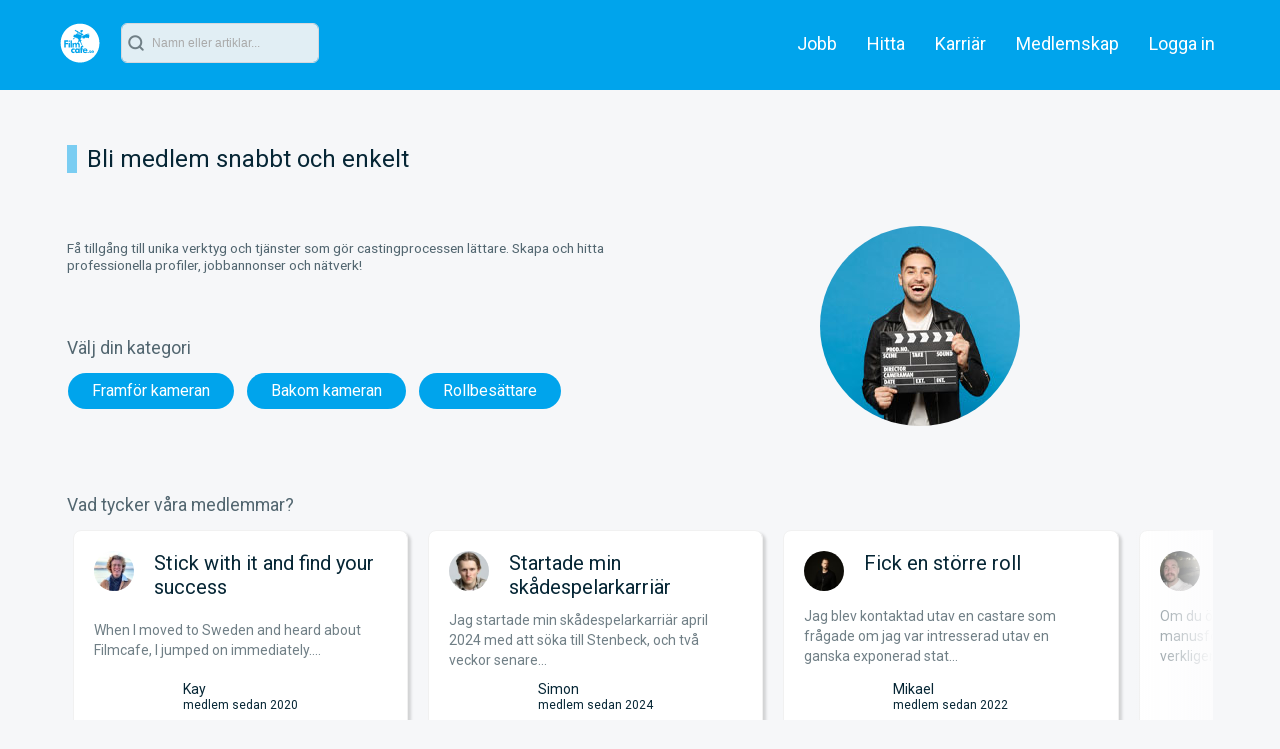

--- FILE ---
content_type: text/html; charset=utf-8
request_url: https://filmcafe.se/blimedlem/?redirect_login=%2Fcv%2Fcv.php%3Fuser_id%3D14996
body_size: 17312
content:
<!DOCTYPE html><html class="fc_4" lang="sv">
<!--header-php-->
    <head>
			<script src="https://bilder.filmcafe.se/old_static/v5/js/jquery.3.6.1.min.js"></script>
			<script src="https://bilder.filmcafe.se/old_static/v5/js/fc_init4.13.js?ts=51"></script>    	<script>
    	function getKebabMeny(kebab_class,links) {
				if (links) {
					k_html = '<div class=\'kebab ' + kebab_class + '\'>';
						k_html += '<figure></figure>';
						k_html += '<figure class=\'middle\'></figure>';
						k_html += '<p class=\'cross\'>X</p>';
						k_html += '<figure></figure>';
						k_html += '<ul class=\'dropdown\'>';
						links.forEach(function (item, index) {
							k_html += '<li><a';
							Object.keys(item).forEach(key => {
								if (key!='content'){
										k_html += ' ' + key + '=\'' + item[key] + '\'';
								}
							});
							k_html += '>' + item['content'] + '</a></li>';
						});
						k_html += '</ul>';
					k_html += '</div>';
					return k_html;
				} else {
					return false;
				}
			}
    	</script>
		
		<!-- Error reports -->
<!--		<script type="text/javascript">
		function errorHandler(message, url, line,column,error) {
			var browser=navigator.userAgent;
			var x = new XMLHttpRequest();
			x.open('GET', "/class/catch_jserror.php?line=" + line + "&col=" + column + "&error=" + error + "&url="+url+"&message="+message+'&url2='+location.href+"&browser="+browser+"&user_id=", true);
			x.onreadystatechange = function() {
				//Fel sparat
			}
			x.send(null);
		}
		function createXMLOBJ(handler) { 
			var objXmlHttp=null
			if (navigator.userAgent.indexOf("Opera")>=0) {
				return 
			}
			if (navigator.userAgent.indexOf("MSIE")>=0) {
				var strName="Msxml2.XMLHTTP"
				try { 
					objXmlHttp=new ActiveXObject(strName)
					return objXmlHttp
				} 
				catch(e) { 
					return 
				} 
			} 
			if (navigator.userAgent.indexOf("Mozilla")>=0) {
				objXmlHttp=new XMLHttpRequest()
				return objXmlHttp
			}
		}
		window.onerror = errorHandler;
	</script>-->
        <!-- META -->
		<meta name="mobile-web-app-capable" content="yes" />
<meta name="apple-mobile-web-app-status-bar-style" content="black-translucent" />
<meta name="apple-mobile-web-app-title" content="Filmcafe.se" />
<meta name="application-name" content="Filmcafe.se" />
<meta name="viewport" content="width=device-width, initial-scale=1" />
<meta name="HandheldFriendly" content="True" />
<meta property="fb:app_id" content="1505434149716239" />
<meta property="og:locale" content="sv_SE" />
<meta name="author" content="Filmcafé Sverige" />
<meta http-equiv="Content-Type" content="text/html; charset=utf-8" />
<script src="https://cdnjs.cloudflare.com/ajax/libs/OwlCarousel2/2.3.4/owl.carousel.min.js"></script>
<script src="/js/app/script.js?ts=1"></script>
<script src="/js/public/script.js?ts=3"></script>
<link rel="stylesheet" href="https://bilder.filmcafe.se/old_static/v5/stylesheets/gridpak2.css" media="all" />
<link rel="apple-touch-icon" href="/apple-touch-icon.png" />
<link rel="apple-touch-icon" href="/apple-touch-icon-57x57.png" sizes="57x57" />
<link rel="apple-touch-icon" href="/apple-touch-icon-72x72.png" sizes="72x72" />
<link rel="apple-touch-icon" href="/apple-touch-icon-76x76.png" sizes="76x76" />
<link rel="apple-touch-icon" href="/apple-touch-icon-114x114.png" sizes="114x114" />
<link rel="apple-touch-icon" href="/apple-touch-icon-120x120.png" sizes="120x120" />
<link rel="apple-touch-icon" href="/apple-touch-icon-144x144.png" sizes="144x144" />
<link rel="apple-touch-icon" href="/apple-touch-icon-152x152.png" sizes="152x152" />
<link rel="apple-touch-icon" href="/apple-touch-icon-180x180.png" sizes="180x180" />
<link rel="apple-touch-startup-image" href="/touch-launch.png" />
<link rel="shortcut icon" href="/favicon.ico" type="image/x-icon" />
<link rel="icon" href="/favicon-32x32.png" sizes="32x32" />
<link rel="icon" href="/favicon-16x16.png" sizes="16x16" />
<link rel="stylesheet" href="/stylesheets/filmcafe-new.css?ts=43" media="all" />
<link rel="stylesheet" href="/stylesheets/filmcafe-app.css?ts=6" media="all" />
<link rel="stylesheet" href="https://fonts.googleapis.com/css2?family=Roboto:wght@300;400;700&display=swap" media="all" />
<link rel="stylesheet" href="https://cdnjs.cloudflare.com/ajax/libs/OwlCarousel2/2.3.4/assets/owl.carousel.min.css" media="all" />
<link rel="stylesheet" href="https://cdnjs.cloudflare.com/ajax/libs/OwlCarousel2/2.3.4/assets/owl.theme.default.min.css" media="all" />
<meta name="description" content="Vi söker skådespelare till TV-, film-, reklam- och musikvideor över hela Sverige. Skådespelarjobb, auditions och castings på ett ställe!"/><meta property="og:description" content="Vi söker skådespelare till TV-, film-, reklam- och musikvideor över hela Sverige. Skådespelarjobb, auditions och castings på ett ställe!"/><title>Bli medlem snabbt och enkelt | FILMCAFE.SE</title>
		<meta property="og:title" content="Bli medlem snabbt och enkelt | FILMCAFE.SE" />		<!--TEMP test.filmcafe.se-->
<style>
.intercom-messenger-frame {
	max-height:80vh!important;
}
table.spacius_table tbody tr td {
	padding-top: 16px;
	padding-bottom: 16px;
	padding-right: 16px;
	border-bottom:1px solid #D7D8DD!important;
}

table.spacius_table tbody tr:last-child td {
	border-bottom:0px!important;
}
</style>
<svg width="0" height="0" class="hidden">
	  <symbol xmlns="http://www.w3.org/2000/svg" fill="none" stroke="currentColor" stroke-width="2" stroke-linecap="round" stroke-linejoin="round" viewBox="0 0 24 24" id="heart">
		<path d="M20.84 4.61a5.5 5.5 0 0 0-7.78 0L12 5.67l-1.06-1.06a5.5 5.5 0 0 0-7.78 7.78l1.06 1.06L12 21.23l7.78-7.78 1.06-1.06a5.5 5.5 0 0 0 0-7.78z"></path>
	  </symbol>
	  <symbol xmlns="http://www.w3.org/2000/svg" viewBox="0 0 24 24" fill="none" stroke="currentColor" stroke-width="2" stroke-linecap="round" stroke-linejoin="round" id="facebook"><path d="M18 2h-3a5 5 0 0 0-5 5v3H7v4h3v8h4v-8h3l1-4h-4V7a1 1 0 0 1 1-1h3z"></path></symbol>
	<symbol xmlns="http://www.w3.org/2000/svg" viewBox="0 0 24 24" fill="#00A4EC" stroke="#00A4EC" stroke-width="2" stroke-linecap="round" stroke-linejoin="round" id="heart-filled">
		<path d="M20.84 4.61a5.5 5.5 0 0 0-7.78 0L12 5.67l-1.06-1.06a5.5 5.5 0 0 0-7.78 7.78l1.06 1.06L12 21.23l7.78-7.78 1.06-1.06a5.5 5.5 0 0 0 0-7.78z"></path>
	</symbol>
	<symbol xmlns="http://www.w3.org/2000/svg" fill="none" stroke="currentColor" stroke-width="2" stroke-linecap="round" stroke-linejoin="round" viewBox="0 0 24 24" id="image">
		<rect x="3" y="3" width="18" height="18" rx="2" ry="2"></rect>
		<circle cx="8.5" cy="8.5" r="1.5"></circle>
		<polyline points="21 15 16 10 5 21"></polyline>
	</symbol>
	<symbol xmlns="http://www.w3.org/2000/svg" fill="none" stroke="currentColor" stroke-width="2" stroke-linecap="round" stroke-linejoin="round" viewBox="0 0 24 24" id="paperclip">
		<path d="M21.44 11.05l-9.19 9.19a6 6 0 0 1-8.49-8.49l9.19-9.19a4 4 0 0 1 5.66 5.66l-9.2 9.19a2 2 0 0 1-2.83-2.83l8.49-8.48"></path>
	</symbol>
	<symbol xmlns="http://www.w3.org/2000/svg" fill="none" stroke="currentColor" stroke-width="2" stroke-linecap="round" stroke-linejoin="round" viewBox="0 0 24 24" id="send">
		<line x1="22" y1="2" x2="11" y2="13"></line>
		<polygon points="22 2 15 22 11 13 2 9 22 2"></polygon>
	</symbol>
	<symbol xmlns="http://www.w3.org/2000/svg" fill="none" stroke="currentColor" stroke-width="2" stroke-linecap="round" stroke-linejoin="round" viewBox="0 0 24 24" id="star">
		<polygon points="12 2 15.09 8.26 22 9.27 17 14.14 18.18 21.02 12 17.77 5.82 21.02 7 14.14 2 9.27 8.91 8.26 12 2"></polygon>
	</symbol>
	<symbol xmlns="http://www.w3.org/2000/svg" fill="none" stroke="currentColor" stroke-width="2" stroke-linecap="round" stroke-linejoin="round" viewBox="0 0 24 24" id="users">
		<path d="M17 21v-2a4 4 0 0 0-4-4H5a4 4 0 0 0-4 4v2"></path>
		<circle cx="9" cy="7" r="4"></circle>
		<path d="M23 21v-2a4 4 0 0 0-3-3.87"></path>
		<path d="M16 3.13a4 4 0 0 1 0 7.75"></path>
	</symbol>
	<symbol xmlns="http://www.w3.org/2000/svg" fill="none" stroke="currentColor" stroke-width="2" stroke-linecap="round" stroke-linejoin="round" viewBox="0 0 24 24" id="user">
		<path d="M20 21v-2a4 4 0 0 0-4-4H8a4 4 0 0 0-4 4v2"></path>
		<circle cx="12" cy="7" r="4"></circle>
	</symbol>
	<symbol xmlns="http://www.w3.org/2000/svg" fill="none" stroke="currentColor" stroke-width="2" stroke-linecap="round" stroke-linejoin="round" viewBox="0 0 24 24" id="user-plus">
		<path d="M16 21v-2a4 4 0 0 0-4-4H5a4 4 0 0 0-4 4v2"></path>
		<circle cx="8.5" cy="7" r="4"></circle>
		<line x1="20" y1="8" x2="20" y2="14"></line>
		<line x1="23" y1="11" x2="17" y2="11"></line>
	</symbol>
	<symbol xmlns="http://www.w3.org/2000/svg" fill="none" stroke="currentColor" stroke-width="2" stroke-linecap="round" stroke-linejoin="round" viewBox="0 0 24 24" id="printer">
		<polyline points="6 9 6 2 18 2 18 9"></polyline>
		<path d="M6 18H4a2 2 0 0 1-2-2v-5a2 2 0 0 1 2-2h16a2 2 0 0 1 2 2v5a2 2 0 0 1-2 2h-2"></path>
		<rect x="6" y="14" width="12" height="8"></rect>
	</symbol>
	<symbol xmlns="http://www.w3.org/2000/svg" fill="none" stroke="currentColor" stroke-width="2" stroke-linecap="round" stroke-linejoin="round" viewBox="0 0 24 24" id="trash-2">
		<polyline points="3 6 5 6 21 6"></polyline>
		<path d="M19 6v14a2 2 0 0 1-2 2H7a2 2 0 0 1-2-2V6m3 0V4a2 2 0 0 1 2-2h4a2 2 0 0 1 2 2v2"></path>
		<line x1="10" y1="11" x2="10" y2="17"></line>
		<line x1="14" y1="11" x2="14" y2="17"></line>
	</symbol>
	<symbol xmlns="http://www.w3.org/2000/svg" viewBox="0 0 24 24" fill="none" stroke="currentColor" stroke-width="2" stroke-linecap="round" stroke-linejoin="round" id="message-circle">
		<path d="M21 11.5a8.38 8.38 0 0 1-.9 3.8 8.5 8.5 0 0 1-7.6 4.7 8.38 8.38 0 0 1-3.8-.9L3 21l1.9-5.7a8.38 8.38 0 0 1-.9-3.8 8.5 8.5 0 0 1 4.7-7.6 8.38 8.38 0 0 1 3.8-.9h.5a8.48 8.48 0 0 1 8 8v.5z"></path>
	</symbol>
	<symbol xmlns="http://www.w3.org/2000/svg" viewBox="0 0 24 24" fill="none" stroke="currentColor" stroke-width="2" stroke-linecap="round" stroke-linejoin="round" id="edit">
		<path d="M11 4H4a2 2 0 0 0-2 2v14a2 2 0 0 0 2 2h14a2 2 0 0 0 2-2v-7"></path><path d="M18.5 2.5a2.121 2.121 0 0 1 3 3L12 15l-4 1 1-4 9.5-9.5z"></path>
	</symbol>
  <symbol xmlns="http://www.w3.org/2000/svg" fill="none" stroke="currentColor" stroke-width="2" stroke-linecap="round" stroke-linejoin="round" viewBox="0 0 24 24" id="mail">
    <path d="M4 4h16c1.1 0 2 .9 2 2v12c0 1.1-.9 2-2 2H4c-1.1 0-2-.9-2-2V6c0-1.1.9-2 2-2z"></path>
    <polyline points="22,6 12,13 2,6"></polyline>
  </symbol>
  <symbol xmlns="http://www.w3.org/2000/svg" fill="none" stroke="currentColor" stroke-width="2" stroke-linecap="round" stroke-linejoin="round" viewBox="0 0 24 24" id="settings">
    <circle cx="12" cy="12" r="3"></circle>
    <path d="M19.4 15a1.65 1.65 0 0 0 .33 1.82l.06.06a2 2 0 0 1 0 2.83 2 2 0 0 1-2.83 0l-.06-.06a1.65 1.65 0 0 0-1.82-.33 1.65 1.65 0 0 0-1 1.51V21a2 2 0 0 1-2 2 2 2 0 0 1-2-2v-.09A1.65 1.65 0 0 0 9 19.4a1.65 1.65 0 0 0-1.82.33l-.06.06a2 2 0 0 1-2.83 0 2 2 0 0 1 0-2.83l.06-.06a1.65 1.65 0 0 0 .33-1.82 1.65 1.65 0 0 0-1.51-1H3a2 2 0 0 1-2-2 2 2 0 0 1 2-2h.09A1.65 1.65 0 0 0 4.6 9a1.65 1.65 0 0 0-.33-1.82l-.06-.06a2 2 0 0 1 0-2.83 2 2 0 0 1 2.83 0l.06.06a1.65 1.65 0 0 0 1.82.33H9a1.65 1.65 0 0 0 1-1.51V3a2 2 0 0 1 2-2 2 2 0 0 1 2 2v.09a1.65 1.65 0 0 0 1 1.51 1.65 1.65 0 0 0 1.82-.33l.06-.06a2 2 0 0 1 2.83 0 2 2 0 0 1 0 2.83l-.06.06a1.65 1.65 0 0 0-.33 1.82V9a1.65 1.65 0 0 0 1.51 1H21a2 2 0 0 1 2 2 2 2 0 0 1-2 2h-.09a1.65 1.65 0 0 0-1.51 1z"></path>
  </symbol>
	<symbol xmlns="http://www.w3.org/2000/svg" fill="none" stroke="currentColor" stroke-width="2" stroke-linecap="round" stroke-linejoin="round" viewBox="0 0 24 24" id="x">
		<line x1="18" y1="6" x2="6" y2="18"></line>
		<line x1="6" y1="6" x2="18" y2="18"></line>
	</symbol>
	<symbol xmlns="http://www.w3.org/2000/svg" fill="none" stroke="currentColor" stroke-width="2" stroke-linecap="round" stroke-linejoin="round" viewBox="0 0 24 24" id="external-link">
		<path d="M18 13v6a2 2 0 0 1-2 2H5a2 2 0 0 1-2-2V8a2 2 0 0 1 2-2h6"></path>
		<polyline points="15 3 21 3 21 9"></polyline>
		<line x1="10" y1="14" x2="21" y2="3"></line>
	</symbol>
	<symbol xmlns="http://www.w3.org/2000/svg" fill="none" stroke="currentColor" stroke-width="2" stroke-linecap="round" stroke-linejoin="round" viewBox="0 0 24 24" id="file-text">
		<path d="M14 2H6a2 2 0 0 0-2 2v16a2 2 0 0 0 2 2h12a2 2 0 0 0 2-2V8z"></path>
		<polyline points="14 2 14 8 20 8"></polyline>
		<line x1="16" y1="13" x2="8" y2="13"></line>
		<line x1="16" y1="17" x2="8" y2="17"></line>
		<polyline points="10 9 9 9 8 9"></polyline>
	</symbol>
	<symbol xmlns="http://www.w3.org/2000/svg" fill="none" stroke="currentColor" stroke-width="2" stroke-linecap="round" stroke-linejoin="round" viewBox="0 0 24 24" id="download">
		<path d="M21 15v4a2 2 0 0 1-2 2H5a2 2 0 0 1-2-2v-4"></path>
		<polyline points="7 10 12 15 17 10"></polyline>
		<line x1="12" y1="15" x2="12" y2="3"></line>
	</symbol>
	<symbol xmlns="http://www.w3.org/2000/svg" fill="none" stroke="currentColor" stroke-width="2" stroke-linecap="round" stroke-linejoin="round" viewBox="0 0 24 24" id="plus-circle">
		<circle cx="12" cy="12" r="10"></circle>
		<line x1="12" y1="8" x2="12" y2="16"></line>
		<line x1="8" y1="12" x2="16" y2="12"></line>
	</symbol>
	<symbol xmlns="http://www.w3.org/2000/svg" fill="none" stroke="currentColor" stroke-width="2" stroke-linecap="round" stroke-linejoin="round" viewBox="0 0 24 24" id="check-circle">
		<path d="M22 11.08V12a10 10 0 1 1-5.93-9.14"></path>
		<polyline points="22 4 12 14.01 9 11.01"></polyline>
	</symbol>
	<symbol xmlns="http://www.w3.org/2000/svg" fill="none" stroke="currentColor" stroke-width="2" stroke-linecap="round" stroke-linejoin="round" viewBox="0 0 24 24" id="youtube">
    <path d="M22.54 6.42a2.78 2.78 0 0 0-1.94-2C18.88 4 12 4 12 4s-6.88 0-8.6.46a2.78 2.78 0 0 0-1.94 2A29 29 0 0 0 1 11.75a29 29 0 0 0 .46 5.33A2.78 2.78 0 0 0 3.4 19c1.72.46 8.6.46 8.6.46s6.88 0 8.6-.46a2.78 2.78 0 0 0 1.94-2 29 29 0 0 0 .46-5.25 29 29 0 0 0-.46-5.33z"></path>
    <polygon points="9.75 15.02 15.5 11.75 9.75 8.48 9.75 15.02"></polygon>
  </symbol>
  <symbol xmlns="http://www.w3.org/2000/svg" fill="none" stroke="currentColor" stroke-width="2" stroke-linecap="round" stroke-linejoin="round" viewBox="0 0 24 24" id="pause">
    <rect x="6" y="4" width="4" height="16"></rect>
    <rect x="14" y="4" width="4" height="16"></rect>
  </symbol>
  <symbol xmlns="http://www.w3.org/2000/svg" stroke="currentColor" stroke-width="2" stroke-linecap="round" stroke-linejoin="round" viewBox="0 0 24 24" id="play">
    <polygon points="5 3 19 12 5 21 5 3"></polygon>
  </symbol>
  <symbol xmlns="http://www.w3.org/2000/svg" fill="none" stroke="currentColor" stroke-width="2" stroke-linecap="round" stroke-linejoin="round" viewBox="0 0 24 24" id="music">
    <path d="M9 18V5l12-2v13"></path>
    <circle cx="6" cy="18" r="3"></circle>
    <circle cx="18" cy="16" r="3"></circle>
  </symbol>
  <symbol xmlns="http://www.w3.org/2000/svg" fill="none" stroke="currentColor" stroke-width="2" stroke-linecap="round" stroke-linejoin="round" viewBox="0 0 24 24" id="link">
    <path d="M10 13a5 5 0 0 0 7.54.54l3-3a5 5 0 0 0-7.07-7.07l-1.72 1.71"></path>
    <path d="M14 11a5 5 0 0 0-7.54-.54l-3 3a5 5 0 0 0 7.07 7.07l1.71-1.71"></path>
  </symbol>
  <symbol xmlns="http://www.w3.org/2000/svg" viewBox="0 0 24 24" fill="none" stroke="currentColor" stroke-width="1" stroke-linecap="round" stroke-linejoin="round" id="mute">
  	<polygon points="11 5 6 9 2 9 2 15 6 15 11 19 11 5"></polygon>
  	<line x1="23" y1="9" x2="17" y2="15"></line>
  	<line x1="17" y1="9" x2="23" y2="15"></line>
  </symbol>
  <symbol xmlns="http://www.w3.org/2000/svg" viewBox="0 0 267.13 267.14" id="plus">
  	<defs><style>.cls-1{fill:#1d1d1b;}.cls-2{fill:#fff;}</style></defs>
  	<circle class="cls-1" cx="133.56" cy="133.56" r="133.56"/><path class="cls-2" d="M61.18,123.21h59.74V69.86h25.29v53.35H206v20.45H146.21v53.61H120.92V143.66H61.18Z"/>
  </symbol>
  <symbol xmlns="http://www.w3.org/2000/svg" fill="none" stroke="currentColor" stroke-width="2" stroke-linecap="round" stroke-linejoin="round" viewBox="0 0 36 36" id="reply">
		<path d="M15 20L10 15L15 10" stroke="currentColor"></path>
		<path d="M26 26V19C26 17.9391 25.5786 16.9217 24.8284 16.1716C24.0783 15.4214 23.0609 15 22 15H10" stroke="currentColor"></path>
	</symbol>
	<svg xmlns="http://www.w3.org/2000/svg" fill="currentColor" viewBox="0 0 36 36" id="attachment">
    <path d="M8.42,32.6A6.3,6.3,0,0,1,4,30.79l-.13-.13A6.2,6.2,0,0,1,2,26.22,6.77,6.77,0,0,1,4,21.4L19.5,6.07a8.67,8.67,0,0,1,12.15-.35A8,8,0,0,1,34,11.44a9,9,0,0,1-2.7,6.36L17.37,31.6A1,1,0,1,1,16,30.18L29.89,16.38A7,7,0,0,0,32,11.44a6,6,0,0,0-1.76-4.3,6.67,6.67,0,0,0-9.34.35L5.45,22.82A4.78,4.78,0,0,0,4,26.22a4.21,4.21,0,0,0,1.24,3l.13.13a4.64,4.64,0,0,0,6.5-.21L25.22,15.94A2.7,2.7,0,0,0,26,14a2.35,2.35,0,0,0-.69-1.68,2.61,2.61,0,0,0-3.66.13l-9.2,9.12a1,1,0,1,1-1.41-1.42L20.28,11a4.62,4.62,0,0,1,6.48-.13A4.33,4.33,0,0,1,28,14a4.68,4.68,0,0,1-1.41,3.34L13.28,30.58A6.91,6.91,0,0,1,8.42,32.6Z"></path>
    <rect x="0" y="0" width="36" height="36" fill-opacity="0"/>
	</svg>
</svg>
<!--TEMP SLUT test.filmcafe.se-->

		<link rel="stylesheet" media="all" id="layout_style" href="https://bilder.filmcafe.se/old_static/v5/stylesheets/filmcafe5.8.6.css?ts=4" /><script>var cur_user_id='';
var user_token='';</script>	</head>
	<body class="filmcafe-se-ver-2021 logged-out">
		<!-- Google Tag Manager (noscript) -->
		<noscript><iframe src="https://www.googletagmanager.com/ns.html?id=GTM-WTWL7MT"
		height="0" width="0" style="display:none;visibility:hidden"></iframe></noscript>
		<!-- End Google Tag Manager (noscript) -->
		<div id="fb-root"></div>
        <div class="page">
        	<div class="page-inner">
			<script>
function statusChangeCallback(response) {  // Called with the results from FB.getLoginStatus().
    if (response.status === 'connected') {   // Logged into your webpage and Facebook.
      document.getElementById('fb_obj').value = btoa(JSON.stringify(response.authResponse));
      document.getElementById('login_fb_form').submit();
    } else {

    }
}
function checkLoginState() {               // Called when a person is finished with the Login Button.
    FB.getLoginStatus(function(response) {   // See the onlogin handler
      statusChangeCallback(response);
    });
}
function loadFacebookSDK() {
    // Check if the SDK is already loaded
    if (typeof FB !== 'undefined') {
      return;
    }

    // Load the SDK asynchronously
    (function(d, s, id){
      var js, fjs = d.getElementsByTagName(s)[0];
      if (d.getElementById(id)) {return;}
      js = d.createElement(s); js.id = id;
      js.src = 'https://connect.facebook.net/sv_SE/sdk.js#xfbml=1&version=v19.0&appId=724191956565201';
      fjs.parentNode.insertBefore(js, fjs);
    }(document, 'script', 'facebook-jssdk'));

    // Initialize the SDK
    window.fbAsyncInit = function() {
      FB.init({
        appId      : '724191956565201',
        cookie     : true,
        xfbml      : true,
        version    : 'v19.0'
      });
        /*    FB.getLoginStatus(function(response) {   // Called after the JS SDK has been initialized.
        statusChangeCallback(response);        // Returns the login status.
        });*/
    };
  }
</script><form name="login_fb_form" id="login_fb_form" method="post" action="/useraction/facebook/fb_callback.php">
	          <input type="hidden" name="fb" id="fb_obj"><input type="hidden" name="redirect_login" value="/cv/cv.php?user_id=14996" />
	      </form>

			<!--V2Desktop-navigation-php-->
 <header id="header" class="transparent nomargin nopadding desktop-header">
 	<div class="inner-wrapper">
 		<div id="brand-logo">
 			<a href="/" class="float-left">
	 			<?xml version="1.0" encoding="utf-8"?>
<!-- Generator: Adobe Illustrator 25.0.1, SVG Export Plug-In . SVG Version: 6.00 Build 0)  -->
<svg version="1.2" baseProfile="tiny" id="Layer_1" xmlns="http://www.w3.org/2000/svg" xmlns:xlink="http://www.w3.org/1999/xlink" x="0px" y="0px" viewBox="0 0 2107.7 2100" overflow="visible" xml:space="preserve" width="40" height="40" class="light-logotype">
<g>
    <path fill="#FFFFFF" d="M2078.2,1055c0,565.2-458.1,1023.3-1023.3,1023.3C489.9,2078.3,31.8,1620.2,31.8,1055
        C31.8,489.9,489.9,31.8,1054.9,31.8C1620.1,31.8,2078.2,489.9,2078.2,1055"/>
</g>
<polyline fill="#00A4EC" points="999.1,912.2 910,1059.5 931.3,1081.8 1017.1,961.3 1025.6,961.3 1045.7,962.8 1176.2,1236.4 
    1205.9,1236.4 1081.2,924.3 1031.7,879.7 "/>
<g>
    <path fill="#00A4EC" d="M891.7,586.3l16.5-24.5l1.1,0.3l7,31.3l-24.4-0.3L891.7,586.3z M924.1,541.9l-7.8-35.4l11-22.7l112.1,57.8
        C1039.3,541.5,925.7,541.7,924.1,541.9 M926.2,561l144.6,0.5l23.2,12l-13,44.9l-13.4-5.6c-54-20.3-85.4-20.4-85.4-20.4l-48.7,1.1
        L926.2,561z M1146.6,709.5l13.4,0.2l7.3,6.4h23.5l9.9,9.6v27.5l-54.1,1.6l-9.7,9.1l-13.2,0.6v-30l-10.3-10.1l0.3-7.5h25
        L1146.6,709.5z M796,412.3l36.8,20.5l1.8,11.3l35.9,20l11.8-5.1l18.1,10.3l-7.1,11.9l12.7,62.5c-13.5,4-20.7,9.8-20.7,9.8
        l-31.7,40.1h-22.9l-0.2,18H734l-32.5,115.9h98.4l17.1,0.4l-59.2,35.2l-1.8,12.1l-70.8,41.1l7.8,13.7l-11.7,7.9l13.4,22.7l30.2-16.7
        l2.3-12l84.4-50.1l-5.9-15.5l0.6-11.2l15.7-10.7l7.8,0.3l-0.8,35h43v20l59.1,0.3l0.2,17.9v9.9c0,9.8,7.7,17.4,17.6,17.4
        c9.9,0,14.4-9.4,14.4-9.4l2.4,0.3l16.6,79.5l-9.3,23.8l0.7,17.9h125l-0.2-16.4l45-1l0.8-12l-10.3-14.7l-20.6-0.6l-9-17.8l-21.7,0.4
        c2-19.7-5.6-32.5-5.6-32.5l16.3-16.6l1.6-45.4l29.2-0.2l0.5-16l73.4-1.3l-0.2,26.1l22.4-0.6l1.6-27.5c0.3-0.1-2.1-0.5-2.1-0.5
        s5.4,39.5,46,39.5c40.6,0,46.7-42.7,46.7-42.7l10.7-3.8l10.5-0.3l0.8-9.6l8.5-7.7l50.4,29.1l13.6-0.3l0.8-19.9l9.6-0.2h1.3
        c0,0,78.8,28.3,94.2,33.2c15.4,4.8,17.4-10.1,17.4-10.1l15.7-193.5L1431.4,620l0.3-17.4l97.4-25.7l26.2-14.1l-120.2-0.2l-96.9,38.4
        h-19.8l-6.9,20.6l-14.4,1l-16.6,14.9l-26.9,0.8l-25.9,18.2l-62.4,11l-12.1-0.3l-5.6-4l-1-12l-11.6-1.3l0.8-26.7l45.1-1.8
        c21.2,13,37.6,13,46.9-3.9c15.7-28.1-16.2-38.7-26.9-44.4c-9-4.8-91.9-47.5-91.9-47.5s29.8-25,32.2-28.4c2.4-3.5,3.6-16.3,3.6-16.3
        l0.8-7.2l43-4.6l8.1-101.5l-114.8,7.8l-8,99.3l44.9-1.4l-0.7,9.1l-19.7,17.3l-25.7,10.5l-128.7-69.4l-2.8-14.3l-75-39.2l-12.1,4.8
        l-38.4-19.8l-6.2-19.4c-32.3,22.8-34.4,64.5-34.4,64.5L796,412.3z"/>
    <path fill="#00A4EC" d="M770.5,1495.2v72.3c-24.8,11.3-45.4,16.9-61.8,16.9c-36.5,0-67-12-91.4-36.1
        c-24.5-24.1-36.7-54.2-36.7-90.3c0-36.3,11.3-66.4,34-90.3c22.7-23.9,51.4-35.8,86.2-35.8c24.3,0,47.8,5.6,70.6,16.9v68.3
        c-21.1-10.2-40.4-15.2-57.9-15.2c-16.2,0-29.2,4.9-39.1,14.8c-9.9,9.9-14.8,22.9-14.8,39.1c0,16,4.9,28.9,14.7,38.8
        c9.8,9.9,22.7,14.8,38.7,14.8C727.4,1509.4,746.6,1504.7,770.5,1495.2"/>
    <path fill="#00A4EC" d="M912.7,1404.1c-14.3,0-26.2,5.7-35.8,17.1c-9.6,11.4-14.4,25.7-14.4,43c0,16.2,4.6,29.2,13.7,39.1
        c9.1,9.9,21.1,14.8,36,14.8c14.3,0,26.5-5.7,36.7-17.1c10.2-11.4,15.3-25.2,15.3-41.4c0-15-5.1-28.1-15.3-39.1
        C938.7,1409.6,926.6,1404.1,912.7,1404.1 M965.8,1579.3v-41.5h-1.1c-11.3,16.2-22.7,27.9-34.1,35.1c-11.5,7.3-25.7,10.9-42.6,10.9
        c-28.4,0-52.6-12.2-72.5-36.7c-20-24.5-29.9-54.2-29.9-89.2c0-34.6,10.7-64.3,31.9-89c21.2-24.8,46.5-37.1,75.6-37.1
        c13.9,0,26.4,3.1,37.5,9.3c11.1,6.2,22.9,16.1,35.3,29.6v-33.6h72.2v242.1H965.8z"/>
    <path fill="#00A4EC" d="M1221.4,1211.4v69.4c-10.9-7.3-20.3-11-28.2-11c-10.1,0-18.4,3.7-24.7,11c-6.3,7.3-9.5,16.8-9.5,28.5v27.1
        h79.5c0,0-15.9,5.9-35.1,32.4c-15.3,21-17,33.4-17,33.4h-28v176.9h-72.2v-176.9h-21.5v-65.8h21.5v-29.6c0-41.2,8.7-69.1,26.2-83.7
        c17.5-14.6,38-21.9,61.5-21.9C1192.6,1201.2,1208.5,1204.6,1221.4,1211.4"/>
    <path fill="#00A4EC" d="M1274.8,1427.7h97.6c-6.7-30.3-22.3-45.4-46.5-45.4c-13.9,0-25.5,4-34.6,11.9
        C1282.2,1402,1276.7,1413.2,1274.8,1427.7 M1447.2,1476.2h-173c1,15.6,6.1,28.3,15.4,38.1c9.4,9.8,20.2,14.7,32.6,14.7
        c22.2,0,39.6-10.1,52.2-30.2l66.3,22c-24.6,43.1-62.9,64.6-114.8,64.6c-38.2,0-68.6-11.5-91.2-34.7c-22.6-23.1-33.9-54.3-33.9-93.4
        c0-35.2,11.9-64.7,35.7-88.6c23.8-23.9,53.1-35.8,87.9-35.8c35,0,64.2,12.6,87.6,37.7c23.4,25.1,35.2,56.5,35.2,94.1V1476.2z"/>
    <path fill="#00A4EC" d="M1453.8,1553.4c0-8,2.8-14.8,8.5-20.5c5.7-5.7,12.5-8.5,20.4-8.5c8,0,14.8,2.8,20.4,8.5
        c5.6,5.7,8.5,12.5,8.5,20.5c0,7.8-2.9,14.6-8.5,20.3c-5.7,5.7-12.5,8.5-20.4,8.5c-7.9,0-14.7-2.9-20.4-8.5
        C1456.7,1568.1,1453.8,1561.3,1453.8,1553.4"/>
    <path fill="#00A4EC" d="M1636.2,1461.9l-27.7,16.8c-7.9-8-15.5-12.1-22.3-12.1c-3.4,0-6.3,0.9-8.8,2.8c-2.4,1.9-3.6,4.2-3.6,7
        c0,4.4,1.4,7.7,4.2,9.7c2.9,2,10.4,5.1,22.6,9.3c12.3,4.2,21.9,9.6,28.9,16.1c7.1,6.6,10.5,15.7,10.5,27.3
        c0,11.8-5.3,21.8-15.9,30.3c-10.6,8.4-23.3,12.6-38.1,12.6c-10.1,0-20.1-2.8-30.1-8.4c-10-5.6-18.5-14.2-25.5-25.8l32.9-14.9
        c7.4,12.8,15,19.2,23,19.2c3.6,0,6.9-1.2,9.7-3.5c2.8-2.3,4.2-5,4.2-7.9c0-3.8-1.6-6.7-4.9-8.7c-3.3-2-5.7-3-7.3-3
        c-0.6-0.7-4.5-2.2-11.5-4.4c-27.3-8.9-41-23.4-41-43.4c0-12.1,4.9-22,14.7-29.6c9.8-7.7,22.6-11.5,38.4-11.5
        C1606.2,1440,1622,1447.3,1636.2,1461.9"/>
    <path fill="#00A4EC" d="M1691.7,1493.4h55c-3.8-17.1-12.6-25.6-26.3-25.6c-7.8,0-14.3,2.2-19.4,6.7
        C1695.8,1478.9,1692.8,1485.2,1691.7,1493.4 M1788.7,1520.7h-97.4c0.5,8.8,3.4,15.9,8.6,21.4c5.3,5.5,11.4,8.3,18.4,8.3
        c12.5,0,22.3-5.7,29.3-17l37.4,12.4c-13.9,24.3-35.5,36.4-64.7,36.4c-21.5,0-38.6-6.5-51.3-19.5c-12.7-13-19.1-30.6-19.1-52.6
        c0-19.8,6.7-36.4,20.1-49.9c13.4-13.5,29.9-20.2,49.5-20.2c19.7,0,36.1,7.1,49.3,21.2c13.2,14.1,19.8,31.8,19.8,53V1520.7z"/>
</g>
<rect x="555.5" y="912" fill="#00A4EC" width="71.8" height="374.4"/>
<g>
    <path fill="#00A4EC" d="M731.1,1045.2v38.4c3.4-2.3,8.3-6.6,14.9-12.9c6.5-6.4,12.8-11.7,18.9-16.1c6.1-4.4,13.4-7.9,21.9-10.7
        c8.5-2.7,16.2-4.1,23.1-4.1c11,0,23,3.9,35.9,11.6c12.9,7.8,23.7,21.5,32.3,41.4c15-19.1,29.6-32.7,43.9-40.8
        c14.3-8.1,27.7-12.2,40-12.2c21.9,0,40.4,9,55.5,27c15.1,18,22.7,40.3,22.7,66.6v152.8h-71.8v-133.8c0-13.3-3.7-24.4-10.9-33.5
        c-7.3-9.1-16.1-13.6-26.4-13.6c-12.4,0-23,5.1-32,15.4c-9,10.3-13.5,22.5-13.5,36.7v128.7h-71.2V1156c0-14-3.7-25.8-11.1-35.4
        c-7.4-9.6-16.3-14.5-26.8-14.5c-12.3,0-23,5.3-32,15.9c-9,10.6-13.5,23.2-13.5,38v126.5h-72.3v-241.2H731.1z"/>
    <path fill="#00A4EC" d="M528.4,955.3c-2.1,22.4-21.9,38.9-44.3,36.8c-22.4-2.1-38.9-21.9-36.9-44.3c2.1-22.4,21.9-38.9,44.3-36.9
        C514,913,530.5,932.9,528.4,955.3"/>
</g>
<rect x="452.2" y="1045.2" fill="#00A4EC" width="71.8" height="241.2"/>
<polygon fill="#00A4EC" points="225.4,910.8 422,910.8 422,983.5 300,983.5 300,1045.2 422,1045.2 422,1118.5 300.6,1118.5 
    300.6,1286.4 225.4,1286.4 "/>
</svg>

<svg width="40" height="40" viewBox="0 0 40 40" fill="none" xmlns="http://www.w3.org/2000/svg" class="dark-logotype">
    <path d="M39.44 20.0955C39.44 30.8612 30.7462 39.5869 20.0198 39.5869C9.29723 39.5869 0.603394 30.8612 0.603394 20.0955C0.603394 9.33167 9.29723 0.605957 20.0198 0.605957C30.7462 0.605957 39.44 9.33167 39.44 20.0955Z" fill="#009FE3"/>
    <path d="M18.961 17.3754L17.27 20.1811L17.6743 20.6059L19.3026 18.3106H19.4639L19.8453 18.3392L22.322 23.5506H22.8856L20.5191 17.6059L19.5796 16.7563" fill="white"/>
    <path d="M16.9228 11.1674L17.2359 10.7007L17.2568 10.7064L17.3896 11.3026L16.9266 11.2969L16.9228 11.1674ZM17.5377 10.3217L17.3896 9.64739L17.5984 9.21501L19.7258 10.316C19.7239 10.3141 17.568 10.3179 17.5377 10.3217ZM17.5775 10.6855L20.3218 10.695L20.762 10.9236L20.5153 11.7788L20.261 11.6722C19.2362 11.2855 18.6403 11.2836 18.6403 11.2836L17.7161 11.3045L17.5775 10.6855ZM21.7603 13.5141L22.0146 13.5179L22.1531 13.6398H22.5991L22.787 13.8226V14.3464L21.7603 14.3769L21.5762 14.5503L21.3257 14.5617V13.9903L21.1302 13.7979L21.1359 13.655H21.6104L21.7603 13.5141ZM15.1066 7.85311L15.805 8.24358L15.8391 8.45882L16.5205 8.83978L16.7444 8.74263L17.0879 8.93882L16.9532 9.16549L17.1942 10.356C16.938 10.4322 16.8013 10.5426 16.8013 10.5426L16.1997 11.3064H15.7651L15.7613 11.6493H13.93L13.3132 13.8569H15.1806L15.5051 13.8645L14.3816 14.535L14.3475 14.7655L13.0038 15.5483L13.1519 15.8093L12.9298 15.9598L13.1841 16.3922L13.7573 16.0741L13.8009 15.8455L15.4026 14.8912L15.2907 14.596L15.3021 14.3826L15.6 14.1788L15.748 14.1845L15.7329 14.8512H16.5489V15.2322L17.6705 15.2379L17.6743 15.5788V15.7674C17.6743 15.9541 17.8205 16.0988 18.0083 16.0988C18.1962 16.0988 18.2816 15.9198 18.2816 15.9198L18.3272 15.9255L18.6422 17.4398L18.4657 17.8931L18.479 18.2341H20.8512L20.8474 17.9217L21.7015 17.9026L21.7166 17.6741L21.5212 17.3941L21.1302 17.3826L20.9594 17.0436L20.5476 17.0512C20.5855 16.676 20.4413 16.4322 20.4413 16.4322L20.7507 16.116L20.781 15.2512L21.3352 15.2474L21.3447 14.9426L22.7377 14.9179L22.7339 15.415L23.159 15.4036L23.1893 14.8798C23.195 14.8779 23.1495 14.8703 23.1495 14.8703C23.1495 14.8703 23.252 15.6226 24.0225 15.6226C24.793 15.6226 24.9087 14.8093 24.9087 14.8093L25.1118 14.7369L25.3111 14.7312L25.3263 14.5483L25.4876 14.4017L26.4441 14.956L26.7022 14.9503L26.7174 14.5712L26.8995 14.5674H26.9242C26.9242 14.5674 28.4197 15.1064 28.7119 15.1998C29.0042 15.2912 29.0422 15.0074 29.0422 15.0074L29.3401 11.3217L27.1652 11.8093L27.1709 11.4779L29.0194 10.9883L29.5166 10.7198L27.2355 10.716L25.3965 11.4474H25.0207L24.8898 11.8398L24.6165 11.8588L24.3015 12.1426L23.7909 12.1579L23.2994 12.5045L22.1152 12.7141L21.8855 12.7083L21.7793 12.6322L21.7603 12.4036L21.5401 12.3788L21.5553 11.8703L22.4112 11.836C22.8136 12.0836 23.1248 12.0836 23.3013 11.7617C23.5993 11.2264 22.9939 11.0245 22.7908 10.916C22.62 10.8245 21.0467 10.0112 21.0467 10.0112C21.0467 10.0112 21.6123 9.53501 21.6578 9.47025C21.7034 9.40359 21.7261 9.15978 21.7261 9.15978L21.7413 9.02263L22.5574 8.93501L22.7111 7.00168L20.5324 7.15025L20.3806 9.04168L21.2327 9.01501L21.2194 9.18835L20.8456 9.51787L20.3578 9.71787L17.9153 8.39597L17.8622 8.12358L16.4388 7.37692L16.2092 7.46835L15.4805 7.0912L15.3628 6.72168C14.7498 7.15597 14.7099 7.95025 14.7099 7.95025L15.1066 7.85311Z" fill="white"/>
    <path d="M14.6226 28.4796V29.8568C14.152 30.072 13.761 30.1787 13.4498 30.1787C12.7571 30.1787 12.1782 29.9501 11.7152 29.491C11.2502 29.032 11.0187 28.4587 11.0187 27.771C11.0187 27.0796 11.2331 26.5063 11.6639 26.051C12.0947 25.5958 12.6394 25.3691 13.2998 25.3691C13.761 25.3691 14.207 25.4758 14.6397 25.691V26.992C14.2393 26.7977 13.873 26.7025 13.5409 26.7025C13.2334 26.7025 12.9867 26.7958 12.7988 26.9844C12.6109 27.1729 12.5179 27.4206 12.5179 27.7291C12.5179 28.0339 12.6109 28.2796 12.7969 28.4682C12.9829 28.6568 13.2277 28.7501 13.5314 28.7501C13.8047 28.7501 14.169 28.6606 14.6226 28.4796Z" fill="white"/>
    <path d="M17.3213 26.7443C17.0499 26.7443 16.8241 26.8529 16.6419 27.07C16.4597 27.2872 16.3686 27.5596 16.3686 27.8891C16.3686 28.1977 16.4559 28.4453 16.6286 28.6339C16.8013 28.8224 17.029 28.9158 17.3118 28.9158C17.5832 28.9158 17.8147 28.8072 18.0083 28.59C18.2019 28.3729 18.2987 28.11 18.2987 27.8015C18.2987 27.5158 18.2019 27.2662 18.0083 27.0567C17.8147 26.8491 17.5851 26.7443 17.3213 26.7443ZM18.329 30.0815V29.291H18.3081C18.0937 29.5996 17.8773 29.8224 17.661 29.9596C17.4427 30.0986 17.1733 30.1672 16.8525 30.1672C16.3136 30.1672 15.8543 29.9348 15.4766 29.4681C15.0971 29.0015 14.9092 28.4358 14.9092 27.7691C14.9092 27.11 15.1122 26.5443 15.5146 26.0739C15.9169 25.6015 16.3971 25.3672 16.9493 25.3672C17.2131 25.3672 17.4503 25.4262 17.661 25.5443C17.8716 25.6624 18.0956 25.851 18.3309 26.1081V25.4681H19.7011V30.0796H18.329V30.0815Z" fill="white"/>
    <path d="M23.1798 23.0742V24.3961C22.9729 24.257 22.7945 24.1866 22.6446 24.1866C22.4529 24.1866 22.2954 24.257 22.1759 24.3961C22.0563 24.5351 21.9956 24.7161 21.9956 24.9389V25.4551H23.5043C23.5043 25.4551 23.2026 25.5675 22.8382 26.0723C22.5478 26.4723 22.5156 26.7085 22.5156 26.7085H21.9842V30.078H20.614V26.7085H20.2059V25.4551H20.614V24.8913C20.614 24.1066 20.7791 23.5751 21.1112 23.297C21.4433 23.0189 21.8324 22.8799 22.2783 22.8799C22.6332 22.8799 22.935 22.9446 23.1798 23.0742Z" fill="white"/>
    <path d="M24.1932 27.1939H26.0454C25.9183 26.6168 25.6222 26.3291 25.163 26.3291C24.8992 26.3291 24.679 26.4053 24.5063 26.5558C24.3336 26.7044 24.2293 26.9177 24.1932 27.1939ZM27.465 28.1177H24.1818C24.2008 28.4148 24.2976 28.6568 24.4741 28.8434C24.6525 29.0301 24.8574 29.1234 25.0928 29.1234C25.5141 29.1234 25.8443 28.931 26.0834 28.5482L27.3416 28.9672C26.8748 29.7882 26.1479 30.1977 25.163 30.1977C24.438 30.1977 23.8611 29.9787 23.4322 29.5367C23.0033 29.0967 22.7888 28.5025 22.7888 27.7577C22.7888 27.0872 23.0147 26.5253 23.4663 26.0701C23.918 25.6148 24.4741 25.3882 25.1345 25.3882C25.7987 25.3882 26.3529 25.6282 26.797 26.1063C27.2411 26.5844 27.465 27.1825 27.465 27.8987V28.1177Z" fill="white"/>
    <path d="M27.5902 29.5885C27.5902 29.4361 27.6433 29.3066 27.7515 29.198C27.8597 29.0895 27.9887 29.0361 28.1387 29.0361C28.2905 29.0361 28.4195 29.0895 28.5258 29.198C28.6321 29.3066 28.6871 29.4361 28.6871 29.5885C28.6871 29.7371 28.6321 29.8666 28.5258 29.9752C28.4176 30.0838 28.2886 30.1371 28.1387 30.1371C27.9887 30.1371 27.8597 30.0818 27.7515 29.9752C27.6452 29.8685 27.5902 29.739 27.5902 29.5885Z" fill="white"/>
    <path d="M31.0519 27.8453L30.5262 28.1653C30.3763 28.0129 30.2321 27.9348 30.103 27.9348C30.0385 27.9348 29.9835 27.9519 29.936 27.9881C29.8905 28.0243 29.8677 28.0681 29.8677 28.1215C29.8677 28.2053 29.8943 28.2681 29.9474 28.3062C30.0025 28.3443 30.1448 28.4034 30.3763 28.4834C30.6098 28.5634 30.7919 28.6662 30.9248 28.79C31.0595 28.9157 31.1241 29.0891 31.1241 29.31C31.1241 29.5348 31.0235 29.7253 30.8223 29.8872C30.6211 30.0472 30.3801 30.1272 30.0992 30.1272C29.9076 30.1272 29.7178 30.0738 29.528 29.9672C29.3382 29.8605 29.1769 29.6967 29.0441 29.4757L29.6684 29.1919C29.8089 29.4357 29.9531 29.5576 30.1049 29.5576C30.1733 29.5576 30.2359 29.5348 30.289 29.491C30.3422 29.4472 30.3687 29.3957 30.3687 29.3405C30.3687 29.2681 30.3384 29.2129 30.2757 29.1748C30.2131 29.1367 30.1676 29.1176 30.1372 29.1176C30.1258 29.1043 30.0518 29.0757 29.919 29.0338C29.4009 28.8643 29.1409 28.5881 29.1409 28.2072C29.1409 27.9767 29.2338 27.7881 29.4198 27.6434C29.6058 27.4967 29.8487 27.4243 30.1486 27.4243C30.4826 27.4281 30.7825 27.5672 31.0519 27.8453Z" fill="white"/>
    <path d="M32.1052 28.4454H33.149C33.0768 28.1197 32.9098 27.9577 32.6498 27.9577C32.5018 27.9577 32.3785 27.9997 32.2817 28.0854C32.183 28.1692 32.126 28.2892 32.1052 28.4454ZM33.946 28.9654H32.0976C32.1071 29.133 32.1621 29.2682 32.2608 29.373C32.3614 29.4777 32.4771 29.5311 32.61 29.5311C32.8472 29.5311 33.0332 29.4225 33.166 29.2073L33.8758 29.4435C33.612 29.9063 33.2021 30.1368 32.6479 30.1368C32.2399 30.1368 31.9154 30.013 31.6744 29.7654C31.4333 29.5177 31.3119 29.1825 31.3119 28.7635C31.3119 28.3863 31.439 28.0701 31.6933 27.813C31.9477 27.5558 32.2608 27.4282 32.6328 27.4282C33.0066 27.4282 33.3179 27.5635 33.5684 27.832C33.8189 28.1006 33.9441 28.4377 33.9441 28.8416V28.9654H33.946Z" fill="white"/>
    <path d="M11.9049 17.3716H10.5422V24.503H11.9049V17.3716Z" fill="white"/>
    <path d="M13.8747 19.9085V20.6399C13.9393 20.5961 14.0323 20.5142 14.1575 20.3942C14.2809 20.2723 14.4004 20.1714 14.5162 20.0876C14.632 20.0038 14.7705 19.9371 14.9318 19.8838C15.0931 19.8323 15.2393 19.8057 15.3702 19.8057C15.579 19.8057 15.8067 19.8799 16.0515 20.0266C16.2963 20.1752 16.5013 20.4361 16.6645 20.8152C16.9492 20.4514 17.2263 20.1923 17.4976 20.038C17.769 19.8838 18.0233 19.8057 18.2568 19.8057C18.6724 19.8057 19.0235 19.9771 19.3101 20.32C19.5966 20.6628 19.7409 21.0876 19.7409 21.5885V24.499H18.3782V21.9504C18.3782 21.6971 18.308 21.4857 18.1714 21.3123C18.0328 21.139 17.8658 21.0533 17.6703 21.0533C17.435 21.0533 17.2339 21.1504 17.0631 21.3466C16.8922 21.5428 16.8068 21.7752 16.8068 22.0457V24.4971H15.4556V22.019C15.4556 21.7523 15.3854 21.5276 15.245 21.3447C15.1045 21.1619 14.9356 21.0685 14.7363 21.0685C14.5029 21.0685 14.2998 21.1695 14.129 21.3714C13.9582 21.5733 13.8728 21.8133 13.8728 22.0952V24.5047H12.5007V19.9104H13.8747V19.9085Z" fill="white"/>
    <path d="M10.028 18.196C9.98817 18.6227 9.6124 18.937 9.18729 18.897C8.76218 18.857 8.44905 18.4798 8.487 18.0532C8.52686 17.6265 8.90262 17.3122 9.32773 17.3503C9.75474 17.3903 10.0679 17.7693 10.028 18.196Z" fill="white"/>
    <path d="M9.94453 19.9087H8.58191V24.503H9.94453V19.9087Z" fill="white"/>
    <path d="M4.27771 17.3486H8.00879V18.7334H5.69347V19.9086H8.00879V21.3048H5.70486V24.5029H4.27771V17.3486Z" fill="white"/>
</svg>				<!--<span class="brand-name">Filmcafé</span>-->
			</a>

			<div class="nav-search float-left">
				<input class="screenonly search_input" type="text" name="search_input" placeholder="Namn eller artiklar..." />
			</div>
			<div class="clear"></div>
			<div class="search_target screenonly">
				<ul>
				</ul>
			</div>
 		</div>
 		 			<nav class="nav header__nav main-nav">
 				<ul class="nav__list">
	 			<li class="nav__item"><a class="nav__link" href="/jobb">Jobb </a><div class="submenu"><div class="submenu__col"><div class="submenu__item"><a class="submenu__link"href="/jobb">Alla jobb </a></div><div class="submenu__item"><a class="submenu__link"href="/skapaannons">Annonsera</a></div></div></div></li><li class="nav__item"><a class="nav__link" href="/sok">Hitta</a><div class="submenu"><div class="submenu__col"><div class="submenu__item"><a class="submenu__link"href="/sok/?artist=1">Skådespelare &amp; statister</a></div><div class="submenu__item"><a class="submenu__link"href="/sok/?bakom=1">Filmarbetare</a></div></div></div></li><li class="nav__item"><a class="nav__link" href="/artikel">Karriär </a><div class="submenu"><div class="submenu__col"><div class="submenu__item"><a class="submenu__link"href="/artikel">Artiklar </a></div><div class="submenu__item"><a class="submenu__link"href="https://www.filmbransch.se/"target="_new">Filmbransch.se</a></div></div></div></li><li class="nav__item"><a class="nav__link">Medlemskap</a><div class="submenu"><div class="submenu__col"><div class="submenu__item"><a class="submenu__link"href="/medlemskap/skadespelare">Skådespelare &amp; Statister</a></div><div class="submenu__item"><a class="submenu__link"href="/medlemskap/filmarbetare">Filmarbetare</a></div><div class="submenu__item"><a class="submenu__link"href="/medlemskap/foretag">Företag &amp; rekrytering</a></div></div></div></li><li class="nav__item"><a class="nav__link nav__item_login" href="/loggain">Logga in</a></li> 				</ul>
 			</nav>
							<div class="clear"></div>
					<a href="/blimedlem/?redirect_login=%2Fcv%2Fcv.php%3Fuser_id%3D14996" id="main_menu" class="fc-icon fc-menu screenonly" title=""><span></span></a>
						</div>
</header><!--Desktop-navigation-end-php-->			<header id="mobile-header" class="transparent nomargin nopadding mobile-header">
        <a href="#" id="app-main-menu" class="menu-icon menu-icon-menu screenonly" title="Visa huvudmeny">
            <i data-feather="menu" class="icon"></i>
                    </a>

        <a href="#" class="menu-icon screenonly fc-search" title="Sök jobb, medlemmar eller artiklar...">
            <i data-feather="search" class="icon"></i>
        </a>

        <a class="fc-filmcafese" title="Filmcafé.se - För dig som jobbar med film" href="/">
        <?xml version="1.0" encoding="utf-8"?>
            <!-- Generator: Adobe Illustrator 25.0.1, SVG Export Plug-In . SVG Version: 6.00 Build 0)  -->
            <svg version="1.2" baseProfile="tiny" id="nav-filmcafe-logotype" xmlns="http://www.w3.org/2000/svg" xmlns:xlink="http://www.w3.org/1999/xlink" x="0px" y="0px" viewBox="0 0 2107.7 2100" overflow="visible" xml:space="preserve" width="40" height="40" class="light-logotype">
            <g>
                <path fill="#FFFFFF" d="M2078.2,1055c0,565.2-458.1,1023.3-1023.3,1023.3C489.9,2078.3,31.8,1620.2,31.8,1055
                    C31.8,489.9,489.9,31.8,1054.9,31.8C1620.1,31.8,2078.2,489.9,2078.2,1055"/>
            </g>
            <polyline fill="#00A4EC" points="999.1,912.2 910,1059.5 931.3,1081.8 1017.1,961.3 1025.6,961.3 1045.7,962.8 1176.2,1236.4 
                1205.9,1236.4 1081.2,924.3 1031.7,879.7 "/>
            <g>
                <path fill="#00A4EC" d="M891.7,586.3l16.5-24.5l1.1,0.3l7,31.3l-24.4-0.3L891.7,586.3z M924.1,541.9l-7.8-35.4l11-22.7l112.1,57.8
                    C1039.3,541.5,925.7,541.7,924.1,541.9 M926.2,561l144.6,0.5l23.2,12l-13,44.9l-13.4-5.6c-54-20.3-85.4-20.4-85.4-20.4l-48.7,1.1
                    L926.2,561z M1146.6,709.5l13.4,0.2l7.3,6.4h23.5l9.9,9.6v27.5l-54.1,1.6l-9.7,9.1l-13.2,0.6v-30l-10.3-10.1l0.3-7.5h25
                    L1146.6,709.5z M796,412.3l36.8,20.5l1.8,11.3l35.9,20l11.8-5.1l18.1,10.3l-7.1,11.9l12.7,62.5c-13.5,4-20.7,9.8-20.7,9.8
                    l-31.7,40.1h-22.9l-0.2,18H734l-32.5,115.9h98.4l17.1,0.4l-59.2,35.2l-1.8,12.1l-70.8,41.1l7.8,13.7l-11.7,7.9l13.4,22.7l30.2-16.7
                    l2.3-12l84.4-50.1l-5.9-15.5l0.6-11.2l15.7-10.7l7.8,0.3l-0.8,35h43v20l59.1,0.3l0.2,17.9v9.9c0,9.8,7.7,17.4,17.6,17.4
                    c9.9,0,14.4-9.4,14.4-9.4l2.4,0.3l16.6,79.5l-9.3,23.8l0.7,17.9h125l-0.2-16.4l45-1l0.8-12l-10.3-14.7l-20.6-0.6l-9-17.8l-21.7,0.4
                    c2-19.7-5.6-32.5-5.6-32.5l16.3-16.6l1.6-45.4l29.2-0.2l0.5-16l73.4-1.3l-0.2,26.1l22.4-0.6l1.6-27.5c0.3-0.1-2.1-0.5-2.1-0.5
                    s5.4,39.5,46,39.5c40.6,0,46.7-42.7,46.7-42.7l10.7-3.8l10.5-0.3l0.8-9.6l8.5-7.7l50.4,29.1l13.6-0.3l0.8-19.9l9.6-0.2h1.3
                    c0,0,78.8,28.3,94.2,33.2c15.4,4.8,17.4-10.1,17.4-10.1l15.7-193.5L1431.4,620l0.3-17.4l97.4-25.7l26.2-14.1l-120.2-0.2l-96.9,38.4
                    h-19.8l-6.9,20.6l-14.4,1l-16.6,14.9l-26.9,0.8l-25.9,18.2l-62.4,11l-12.1-0.3l-5.6-4l-1-12l-11.6-1.3l0.8-26.7l45.1-1.8
                    c21.2,13,37.6,13,46.9-3.9c15.7-28.1-16.2-38.7-26.9-44.4c-9-4.8-91.9-47.5-91.9-47.5s29.8-25,32.2-28.4c2.4-3.5,3.6-16.3,3.6-16.3
                    l0.8-7.2l43-4.6l8.1-101.5l-114.8,7.8l-8,99.3l44.9-1.4l-0.7,9.1l-19.7,17.3l-25.7,10.5l-128.7-69.4l-2.8-14.3l-75-39.2l-12.1,4.8
                    l-38.4-19.8l-6.2-19.4c-32.3,22.8-34.4,64.5-34.4,64.5L796,412.3z"/>
                <path fill="#00A4EC" d="M770.5,1495.2v72.3c-24.8,11.3-45.4,16.9-61.8,16.9c-36.5,0-67-12-91.4-36.1
                    c-24.5-24.1-36.7-54.2-36.7-90.3c0-36.3,11.3-66.4,34-90.3c22.7-23.9,51.4-35.8,86.2-35.8c24.3,0,47.8,5.6,70.6,16.9v68.3
                    c-21.1-10.2-40.4-15.2-57.9-15.2c-16.2,0-29.2,4.9-39.1,14.8c-9.9,9.9-14.8,22.9-14.8,39.1c0,16,4.9,28.9,14.7,38.8
                    c9.8,9.9,22.7,14.8,38.7,14.8C727.4,1509.4,746.6,1504.7,770.5,1495.2"/>
                <path fill="#00A4EC" d="M912.7,1404.1c-14.3,0-26.2,5.7-35.8,17.1c-9.6,11.4-14.4,25.7-14.4,43c0,16.2,4.6,29.2,13.7,39.1
                    c9.1,9.9,21.1,14.8,36,14.8c14.3,0,26.5-5.7,36.7-17.1c10.2-11.4,15.3-25.2,15.3-41.4c0-15-5.1-28.1-15.3-39.1
                    C938.7,1409.6,926.6,1404.1,912.7,1404.1 M965.8,1579.3v-41.5h-1.1c-11.3,16.2-22.7,27.9-34.1,35.1c-11.5,7.3-25.7,10.9-42.6,10.9
                    c-28.4,0-52.6-12.2-72.5-36.7c-20-24.5-29.9-54.2-29.9-89.2c0-34.6,10.7-64.3,31.9-89c21.2-24.8,46.5-37.1,75.6-37.1
                    c13.9,0,26.4,3.1,37.5,9.3c11.1,6.2,22.9,16.1,35.3,29.6v-33.6h72.2v242.1H965.8z"/>
                <path fill="#00A4EC" d="M1221.4,1211.4v69.4c-10.9-7.3-20.3-11-28.2-11c-10.1,0-18.4,3.7-24.7,11c-6.3,7.3-9.5,16.8-9.5,28.5v27.1
                    h79.5c0,0-15.9,5.9-35.1,32.4c-15.3,21-17,33.4-17,33.4h-28v176.9h-72.2v-176.9h-21.5v-65.8h21.5v-29.6c0-41.2,8.7-69.1,26.2-83.7
                    c17.5-14.6,38-21.9,61.5-21.9C1192.6,1201.2,1208.5,1204.6,1221.4,1211.4"/>
                <path fill="#00A4EC" d="M1274.8,1427.7h97.6c-6.7-30.3-22.3-45.4-46.5-45.4c-13.9,0-25.5,4-34.6,11.9
                    C1282.2,1402,1276.7,1413.2,1274.8,1427.7 M1447.2,1476.2h-173c1,15.6,6.1,28.3,15.4,38.1c9.4,9.8,20.2,14.7,32.6,14.7
                    c22.2,0,39.6-10.1,52.2-30.2l66.3,22c-24.6,43.1-62.9,64.6-114.8,64.6c-38.2,0-68.6-11.5-91.2-34.7c-22.6-23.1-33.9-54.3-33.9-93.4
                    c0-35.2,11.9-64.7,35.7-88.6c23.8-23.9,53.1-35.8,87.9-35.8c35,0,64.2,12.6,87.6,37.7c23.4,25.1,35.2,56.5,35.2,94.1V1476.2z"/>
                <path fill="#00A4EC" d="M1453.8,1553.4c0-8,2.8-14.8,8.5-20.5c5.7-5.7,12.5-8.5,20.4-8.5c8,0,14.8,2.8,20.4,8.5
                    c5.6,5.7,8.5,12.5,8.5,20.5c0,7.8-2.9,14.6-8.5,20.3c-5.7,5.7-12.5,8.5-20.4,8.5c-7.9,0-14.7-2.9-20.4-8.5
                    C1456.7,1568.1,1453.8,1561.3,1453.8,1553.4"/>
                <path fill="#00A4EC" d="M1636.2,1461.9l-27.7,16.8c-7.9-8-15.5-12.1-22.3-12.1c-3.4,0-6.3,0.9-8.8,2.8c-2.4,1.9-3.6,4.2-3.6,7
                    c0,4.4,1.4,7.7,4.2,9.7c2.9,2,10.4,5.1,22.6,9.3c12.3,4.2,21.9,9.6,28.9,16.1c7.1,6.6,10.5,15.7,10.5,27.3
                    c0,11.8-5.3,21.8-15.9,30.3c-10.6,8.4-23.3,12.6-38.1,12.6c-10.1,0-20.1-2.8-30.1-8.4c-10-5.6-18.5-14.2-25.5-25.8l32.9-14.9
                    c7.4,12.8,15,19.2,23,19.2c3.6,0,6.9-1.2,9.7-3.5c2.8-2.3,4.2-5,4.2-7.9c0-3.8-1.6-6.7-4.9-8.7c-3.3-2-5.7-3-7.3-3
                    c-0.6-0.7-4.5-2.2-11.5-4.4c-27.3-8.9-41-23.4-41-43.4c0-12.1,4.9-22,14.7-29.6c9.8-7.7,22.6-11.5,38.4-11.5
                    C1606.2,1440,1622,1447.3,1636.2,1461.9"/>
                <path fill="#00A4EC" d="M1691.7,1493.4h55c-3.8-17.1-12.6-25.6-26.3-25.6c-7.8,0-14.3,2.2-19.4,6.7
                    C1695.8,1478.9,1692.8,1485.2,1691.7,1493.4 M1788.7,1520.7h-97.4c0.5,8.8,3.4,15.9,8.6,21.4c5.3,5.5,11.4,8.3,18.4,8.3
                    c12.5,0,22.3-5.7,29.3-17l37.4,12.4c-13.9,24.3-35.5,36.4-64.7,36.4c-21.5,0-38.6-6.5-51.3-19.5c-12.7-13-19.1-30.6-19.1-52.6
                    c0-19.8,6.7-36.4,20.1-49.9c13.4-13.5,29.9-20.2,49.5-20.2c19.7,0,36.1,7.1,49.3,21.2c13.2,14.1,19.8,31.8,19.8,53V1520.7z"/>
            </g>
            <rect x="555.5" y="912" fill="#00A4EC" width="71.8" height="374.4"/>
            <g>
                <path fill="#00A4EC" d="M731.1,1045.2v38.4c3.4-2.3,8.3-6.6,14.9-12.9c6.5-6.4,12.8-11.7,18.9-16.1c6.1-4.4,13.4-7.9,21.9-10.7
                    c8.5-2.7,16.2-4.1,23.1-4.1c11,0,23,3.9,35.9,11.6c12.9,7.8,23.7,21.5,32.3,41.4c15-19.1,29.6-32.7,43.9-40.8
                    c14.3-8.1,27.7-12.2,40-12.2c21.9,0,40.4,9,55.5,27c15.1,18,22.7,40.3,22.7,66.6v152.8h-71.8v-133.8c0-13.3-3.7-24.4-10.9-33.5
                    c-7.3-9.1-16.1-13.6-26.4-13.6c-12.4,0-23,5.1-32,15.4c-9,10.3-13.5,22.5-13.5,36.7v128.7h-71.2V1156c0-14-3.7-25.8-11.1-35.4
                    c-7.4-9.6-16.3-14.5-26.8-14.5c-12.3,0-23,5.3-32,15.9c-9,10.6-13.5,23.2-13.5,38v126.5h-72.3v-241.2H731.1z"/>
                <path fill="#00A4EC" d="M528.4,955.3c-2.1,22.4-21.9,38.9-44.3,36.8c-22.4-2.1-38.9-21.9-36.9-44.3c2.1-22.4,21.9-38.9,44.3-36.9
                    C514,913,530.5,932.9,528.4,955.3"/>
            </g>
            <rect x="452.2" y="1045.2" fill="#00A4EC" width="71.8" height="241.2"/>
            <polygon fill="#00A4EC" points="225.4,910.8 422,910.8 422,983.5 300,983.5 300,1045.2 422,1045.2 422,1118.5 300.6,1118.5 
                300.6,1286.4 225.4,1286.4 "/>
            </svg>

            <svg width="40" height="40" viewBox="0 0 40 40" fill="none" xmlns="http://www.w3.org/2000/svg" class="dark-logotype">
                <path d="M39.44 20.0955C39.44 30.8612 30.7462 39.5869 20.0198 39.5869C9.29723 39.5869 0.603394 30.8612 0.603394 20.0955C0.603394 9.33167 9.29723 0.605957 20.0198 0.605957C30.7462 0.605957 39.44 9.33167 39.44 20.0955Z" fill="#009FE3"/>
                <path d="M18.961 17.3754L17.27 20.1811L17.6743 20.6059L19.3026 18.3106H19.4639L19.8453 18.3392L22.322 23.5506H22.8856L20.5191 17.6059L19.5796 16.7563" fill="white"/>
                <path d="M16.9228 11.1674L17.2359 10.7007L17.2568 10.7064L17.3896 11.3026L16.9266 11.2969L16.9228 11.1674ZM17.5377 10.3217L17.3896 9.64739L17.5984 9.21501L19.7258 10.316C19.7239 10.3141 17.568 10.3179 17.5377 10.3217ZM17.5775 10.6855L20.3218 10.695L20.762 10.9236L20.5153 11.7788L20.261 11.6722C19.2362 11.2855 18.6403 11.2836 18.6403 11.2836L17.7161 11.3045L17.5775 10.6855ZM21.7603 13.5141L22.0146 13.5179L22.1531 13.6398H22.5991L22.787 13.8226V14.3464L21.7603 14.3769L21.5762 14.5503L21.3257 14.5617V13.9903L21.1302 13.7979L21.1359 13.655H21.6104L21.7603 13.5141ZM15.1066 7.85311L15.805 8.24358L15.8391 8.45882L16.5205 8.83978L16.7444 8.74263L17.0879 8.93882L16.9532 9.16549L17.1942 10.356C16.938 10.4322 16.8013 10.5426 16.8013 10.5426L16.1997 11.3064H15.7651L15.7613 11.6493H13.93L13.3132 13.8569H15.1806L15.5051 13.8645L14.3816 14.535L14.3475 14.7655L13.0038 15.5483L13.1519 15.8093L12.9298 15.9598L13.1841 16.3922L13.7573 16.0741L13.8009 15.8455L15.4026 14.8912L15.2907 14.596L15.3021 14.3826L15.6 14.1788L15.748 14.1845L15.7329 14.8512H16.5489V15.2322L17.6705 15.2379L17.6743 15.5788V15.7674C17.6743 15.9541 17.8205 16.0988 18.0083 16.0988C18.1962 16.0988 18.2816 15.9198 18.2816 15.9198L18.3272 15.9255L18.6422 17.4398L18.4657 17.8931L18.479 18.2341H20.8512L20.8474 17.9217L21.7015 17.9026L21.7166 17.6741L21.5212 17.3941L21.1302 17.3826L20.9594 17.0436L20.5476 17.0512C20.5855 16.676 20.4413 16.4322 20.4413 16.4322L20.7507 16.116L20.781 15.2512L21.3352 15.2474L21.3447 14.9426L22.7377 14.9179L22.7339 15.415L23.159 15.4036L23.1893 14.8798C23.195 14.8779 23.1495 14.8703 23.1495 14.8703C23.1495 14.8703 23.252 15.6226 24.0225 15.6226C24.793 15.6226 24.9087 14.8093 24.9087 14.8093L25.1118 14.7369L25.3111 14.7312L25.3263 14.5483L25.4876 14.4017L26.4441 14.956L26.7022 14.9503L26.7174 14.5712L26.8995 14.5674H26.9242C26.9242 14.5674 28.4197 15.1064 28.7119 15.1998C29.0042 15.2912 29.0422 15.0074 29.0422 15.0074L29.3401 11.3217L27.1652 11.8093L27.1709 11.4779L29.0194 10.9883L29.5166 10.7198L27.2355 10.716L25.3965 11.4474H25.0207L24.8898 11.8398L24.6165 11.8588L24.3015 12.1426L23.7909 12.1579L23.2994 12.5045L22.1152 12.7141L21.8855 12.7083L21.7793 12.6322L21.7603 12.4036L21.5401 12.3788L21.5553 11.8703L22.4112 11.836C22.8136 12.0836 23.1248 12.0836 23.3013 11.7617C23.5993 11.2264 22.9939 11.0245 22.7908 10.916C22.62 10.8245 21.0467 10.0112 21.0467 10.0112C21.0467 10.0112 21.6123 9.53501 21.6578 9.47025C21.7034 9.40359 21.7261 9.15978 21.7261 9.15978L21.7413 9.02263L22.5574 8.93501L22.7111 7.00168L20.5324 7.15025L20.3806 9.04168L21.2327 9.01501L21.2194 9.18835L20.8456 9.51787L20.3578 9.71787L17.9153 8.39597L17.8622 8.12358L16.4388 7.37692L16.2092 7.46835L15.4805 7.0912L15.3628 6.72168C14.7498 7.15597 14.7099 7.95025 14.7099 7.95025L15.1066 7.85311Z" fill="white"/>
                <path d="M14.6226 28.4796V29.8568C14.152 30.072 13.761 30.1787 13.4498 30.1787C12.7571 30.1787 12.1782 29.9501 11.7152 29.491C11.2502 29.032 11.0187 28.4587 11.0187 27.771C11.0187 27.0796 11.2331 26.5063 11.6639 26.051C12.0947 25.5958 12.6394 25.3691 13.2998 25.3691C13.761 25.3691 14.207 25.4758 14.6397 25.691V26.992C14.2393 26.7977 13.873 26.7025 13.5409 26.7025C13.2334 26.7025 12.9867 26.7958 12.7988 26.9844C12.6109 27.1729 12.5179 27.4206 12.5179 27.7291C12.5179 28.0339 12.6109 28.2796 12.7969 28.4682C12.9829 28.6568 13.2277 28.7501 13.5314 28.7501C13.8047 28.7501 14.169 28.6606 14.6226 28.4796Z" fill="white"/>
                <path d="M17.3213 26.7443C17.0499 26.7443 16.8241 26.8529 16.6419 27.07C16.4597 27.2872 16.3686 27.5596 16.3686 27.8891C16.3686 28.1977 16.4559 28.4453 16.6286 28.6339C16.8013 28.8224 17.029 28.9158 17.3118 28.9158C17.5832 28.9158 17.8147 28.8072 18.0083 28.59C18.2019 28.3729 18.2987 28.11 18.2987 27.8015C18.2987 27.5158 18.2019 27.2662 18.0083 27.0567C17.8147 26.8491 17.5851 26.7443 17.3213 26.7443ZM18.329 30.0815V29.291H18.3081C18.0937 29.5996 17.8773 29.8224 17.661 29.9596C17.4427 30.0986 17.1733 30.1672 16.8525 30.1672C16.3136 30.1672 15.8543 29.9348 15.4766 29.4681C15.0971 29.0015 14.9092 28.4358 14.9092 27.7691C14.9092 27.11 15.1122 26.5443 15.5146 26.0739C15.9169 25.6015 16.3971 25.3672 16.9493 25.3672C17.2131 25.3672 17.4503 25.4262 17.661 25.5443C17.8716 25.6624 18.0956 25.851 18.3309 26.1081V25.4681H19.7011V30.0796H18.329V30.0815Z" fill="white"/>
                <path d="M23.1798 23.0742V24.3961C22.9729 24.257 22.7945 24.1866 22.6446 24.1866C22.4529 24.1866 22.2954 24.257 22.1759 24.3961C22.0563 24.5351 21.9956 24.7161 21.9956 24.9389V25.4551H23.5043C23.5043 25.4551 23.2026 25.5675 22.8382 26.0723C22.5478 26.4723 22.5156 26.7085 22.5156 26.7085H21.9842V30.078H20.614V26.7085H20.2059V25.4551H20.614V24.8913C20.614 24.1066 20.7791 23.5751 21.1112 23.297C21.4433 23.0189 21.8324 22.8799 22.2783 22.8799C22.6332 22.8799 22.935 22.9446 23.1798 23.0742Z" fill="white"/>
                <path d="M24.1932 27.1939H26.0454C25.9183 26.6168 25.6222 26.3291 25.163 26.3291C24.8992 26.3291 24.679 26.4053 24.5063 26.5558C24.3336 26.7044 24.2293 26.9177 24.1932 27.1939ZM27.465 28.1177H24.1818C24.2008 28.4148 24.2976 28.6568 24.4741 28.8434C24.6525 29.0301 24.8574 29.1234 25.0928 29.1234C25.5141 29.1234 25.8443 28.931 26.0834 28.5482L27.3416 28.9672C26.8748 29.7882 26.1479 30.1977 25.163 30.1977C24.438 30.1977 23.8611 29.9787 23.4322 29.5367C23.0033 29.0967 22.7888 28.5025 22.7888 27.7577C22.7888 27.0872 23.0147 26.5253 23.4663 26.0701C23.918 25.6148 24.4741 25.3882 25.1345 25.3882C25.7987 25.3882 26.3529 25.6282 26.797 26.1063C27.2411 26.5844 27.465 27.1825 27.465 27.8987V28.1177Z" fill="white"/>
                <path d="M27.5902 29.5885C27.5902 29.4361 27.6433 29.3066 27.7515 29.198C27.8597 29.0895 27.9887 29.0361 28.1387 29.0361C28.2905 29.0361 28.4195 29.0895 28.5258 29.198C28.6321 29.3066 28.6871 29.4361 28.6871 29.5885C28.6871 29.7371 28.6321 29.8666 28.5258 29.9752C28.4176 30.0838 28.2886 30.1371 28.1387 30.1371C27.9887 30.1371 27.8597 30.0818 27.7515 29.9752C27.6452 29.8685 27.5902 29.739 27.5902 29.5885Z" fill="white"/>
                <path d="M31.0519 27.8453L30.5262 28.1653C30.3763 28.0129 30.2321 27.9348 30.103 27.9348C30.0385 27.9348 29.9835 27.9519 29.936 27.9881C29.8905 28.0243 29.8677 28.0681 29.8677 28.1215C29.8677 28.2053 29.8943 28.2681 29.9474 28.3062C30.0025 28.3443 30.1448 28.4034 30.3763 28.4834C30.6098 28.5634 30.7919 28.6662 30.9248 28.79C31.0595 28.9157 31.1241 29.0891 31.1241 29.31C31.1241 29.5348 31.0235 29.7253 30.8223 29.8872C30.6211 30.0472 30.3801 30.1272 30.0992 30.1272C29.9076 30.1272 29.7178 30.0738 29.528 29.9672C29.3382 29.8605 29.1769 29.6967 29.0441 29.4757L29.6684 29.1919C29.8089 29.4357 29.9531 29.5576 30.1049 29.5576C30.1733 29.5576 30.2359 29.5348 30.289 29.491C30.3422 29.4472 30.3687 29.3957 30.3687 29.3405C30.3687 29.2681 30.3384 29.2129 30.2757 29.1748C30.2131 29.1367 30.1676 29.1176 30.1372 29.1176C30.1258 29.1043 30.0518 29.0757 29.919 29.0338C29.4009 28.8643 29.1409 28.5881 29.1409 28.2072C29.1409 27.9767 29.2338 27.7881 29.4198 27.6434C29.6058 27.4967 29.8487 27.4243 30.1486 27.4243C30.4826 27.4281 30.7825 27.5672 31.0519 27.8453Z" fill="white"/>
                <path d="M32.1052 28.4454H33.149C33.0768 28.1197 32.9098 27.9577 32.6498 27.9577C32.5018 27.9577 32.3785 27.9997 32.2817 28.0854C32.183 28.1692 32.126 28.2892 32.1052 28.4454ZM33.946 28.9654H32.0976C32.1071 29.133 32.1621 29.2682 32.2608 29.373C32.3614 29.4777 32.4771 29.5311 32.61 29.5311C32.8472 29.5311 33.0332 29.4225 33.166 29.2073L33.8758 29.4435C33.612 29.9063 33.2021 30.1368 32.6479 30.1368C32.2399 30.1368 31.9154 30.013 31.6744 29.7654C31.4333 29.5177 31.3119 29.1825 31.3119 28.7635C31.3119 28.3863 31.439 28.0701 31.6933 27.813C31.9477 27.5558 32.2608 27.4282 32.6328 27.4282C33.0066 27.4282 33.3179 27.5635 33.5684 27.832C33.8189 28.1006 33.9441 28.4377 33.9441 28.8416V28.9654H33.946Z" fill="white"/>
                <path d="M11.9049 17.3716H10.5422V24.503H11.9049V17.3716Z" fill="white"/>
                <path d="M13.8747 19.9085V20.6399C13.9393 20.5961 14.0323 20.5142 14.1575 20.3942C14.2809 20.2723 14.4004 20.1714 14.5162 20.0876C14.632 20.0038 14.7705 19.9371 14.9318 19.8838C15.0931 19.8323 15.2393 19.8057 15.3702 19.8057C15.579 19.8057 15.8067 19.8799 16.0515 20.0266C16.2963 20.1752 16.5013 20.4361 16.6645 20.8152C16.9492 20.4514 17.2263 20.1923 17.4976 20.038C17.769 19.8838 18.0233 19.8057 18.2568 19.8057C18.6724 19.8057 19.0235 19.9771 19.3101 20.32C19.5966 20.6628 19.7409 21.0876 19.7409 21.5885V24.499H18.3782V21.9504C18.3782 21.6971 18.308 21.4857 18.1714 21.3123C18.0328 21.139 17.8658 21.0533 17.6703 21.0533C17.435 21.0533 17.2339 21.1504 17.0631 21.3466C16.8922 21.5428 16.8068 21.7752 16.8068 22.0457V24.4971H15.4556V22.019C15.4556 21.7523 15.3854 21.5276 15.245 21.3447C15.1045 21.1619 14.9356 21.0685 14.7363 21.0685C14.5029 21.0685 14.2998 21.1695 14.129 21.3714C13.9582 21.5733 13.8728 21.8133 13.8728 22.0952V24.5047H12.5007V19.9104H13.8747V19.9085Z" fill="white"/>
                <path d="M10.028 18.196C9.98817 18.6227 9.6124 18.937 9.18729 18.897C8.76218 18.857 8.44905 18.4798 8.487 18.0532C8.52686 17.6265 8.90262 17.3122 9.32773 17.3503C9.75474 17.3903 10.0679 17.7693 10.028 18.196Z" fill="white"/>
                <path d="M9.94453 19.9087H8.58191V24.503H9.94453V19.9087Z" fill="white"/>
                <path d="M4.27771 17.3486H8.00879V18.7334H5.69347V19.9086H8.00879V21.3048H5.70486V24.5029H4.27771V17.3486Z" fill="white"/>
            </svg>
        </a>
        <span>&nbsp;</span>        <input class="screenonly search_input" type="text" name="search_input" placeholder="Sök jobb, medlemmar eller artiklar..." />

        <div class="search_target screenonly">
                <ul>
                </ul>
        </div>
        <span class="hide_handheld screenonly" style="line-height: 28px;float: right;color: #fff!important;margin-right: 7px;"><a href="/blimedlem/" title="Bli medlem på filmcafe.se" class="small_butt">Bli medlem</a> <a href="/loggain/" class="small_butt fc-key" title="Logga in på filmcafe.se">Logga in</a></span><a href="/loggain/" class="hide_desktop screenonly menu-icon menu-icon-login" title="Logga in"><i data-feather="user" class="icon"></i></a></header>
<div id="app-menu">
    <ul><li class="col span_3"><a class="menu-title" href="/jobb">Jobb </a><div class="submenu"><div class="submenu__col"><div class="submenu__item"><a class="submenu__link"href="/jobb">Alla jobb </a></div><div class="submenu__item"><a class="submenu__link"href="/skapaannons">Annonsera</a></div></div></div></li><li class="col span_3"><a class="menu-title" href="/sok">Hitta</a><div class="submenu"><div class="submenu__col"><div class="submenu__item"><a class="submenu__link"href="/sok/?artist=1">Skådespelare &amp; statister</a></div><div class="submenu__item"><a class="submenu__link"href="/sok/?bakom=1">Filmarbetare</a></div></div></div></li><li class="col span_3"><a class="menu-title" href="/artikel">Karriär </a><div class="submenu"><div class="submenu__col"><div class="submenu__item"><a class="submenu__link"href="/artikel">Artiklar </a></div><div class="submenu__item"><a class="submenu__link"href="https://www.filmbransch.se/"target="_new">Filmbransch.se</a></div></div></div></li><li class="col span_3"><a class="menu-title">Medlemskap</a><div class="submenu"><div class="submenu__col"><div class="submenu__item"><a class="submenu__link"href="/medlemskap/skadespelare">Skådespelare &amp; Statister</a></div><div class="submenu__item"><a class="submenu__link"href="/medlemskap/filmarbetare">Filmarbetare</a></div><div class="submenu__item"><a class="submenu__link"href="/medlemskap/foretag">Företag &amp; rekrytering</a></div></div></div></li><li class="col span_3"><a class="menu-title nav__item_login" href="/loggain">Logga in</a></li>    </ul>
</div>
			<div id="main-container">

			<!--header-end-php-->            <section id="membership2" class="inner-wrapper">
				<div class="row">
					<div class="col span_12">
						<h1 class="hs3 sub-header">Bli medlem snabbt och enkelt</h1>
					</div>
				</div>
				<div class="row">
					<div class="col span_6">
						<p class="mb-64">Få tillgång till unika verktyg och tjänster som gör castingprocessen lättare. Skapa och hitta professionella profiler, jobbannonser och nätverk!</p>
						<h2 class="hs2">Välj din kategori</h2>
						<p class="mb-64"><a href="/medlemskap/skadespelare" class="big_butt mr-8">Framför kameran</a>
						<a href="/medlemskap/filmarbetare/" class="big_butt mr-8">Bakom kameran</a>
						<a href="/medlemskap/foretag" class="big_butt">Rollbesättare</a></p>
					</div>
					<div class="col span_4"><img src="/medlemskap/skadespelare/framfor.jpg" style="border-radius:50%;object-fit:cover;width:200px;height:200px;float:right;" /></div>
				</div>
				<div class="row">
					<h2 class="hs2 col span_12">Vad tycker våra medlemmar?</h2>
					<div class="col span_12">
						<div id="job-ads-carousel" class=" owl owl-theme">
				<a href="/inspirera/">
							<div class="item soft-block">
								<div class="company-logo">
									<span class="rounded_face" style="margin:0;width:40px;height:40px;background-image:url(//bilder.filmcafe.se/users/x/x01/x125501/565719_100.jpg);"></span>
								</div>
								<div class="company-name">
									<h3>Startade min skådespelarkarriär</h3>
								</div>
								<div class="clear"></div>
								<div class="item-description">
									<p>Jag startade min skådespelarkarriär april 2024 med att söka till Stenbeck, och två veckor senare...</p>
								</div>
								<div class="item-additional-info">
									<span class="ad-place">Simon</span>
									<span class="ad-date">medlem sedan 2024</span>
								</div>
							</div>
						</a><a href="/inspirera/">
							<div class="item soft-block">
								<div class="company-logo">
									<span class="rounded_face" style="margin:0;width:40px;height:40px;background-image:url(//bilder.filmcafe.se/users/x/x60/x120060/525210_100.jpg);"></span>
								</div>
								<div class="company-name">
									<h3>Fick en större roll</h3>
								</div>
								<div class="clear"></div>
								<div class="item-description">
									<p>Jag blev kontaktad utav en castare som frågade om jag var intresserad utav en ganska exponerad stat...</p>
								</div>
								<div class="item-additional-info">
									<span class="ad-place">Mikael</span>
									<span class="ad-date">medlem sedan 2022</span>
								</div>
							</div>
						</a><a href="/inspirera/">
							<div class="item soft-block">
								<div class="company-logo">
									<span class="rounded_face" style="margin:0;width:40px;height:40px;background-image:url(//bilder.filmcafe.se/users/x/x89/x64589/573373_100.jpg);"></span>
								</div>
								<div class="company-name">
									<h3>Tro på er själva</h3>
								</div>
								<div class="clear"></div>
								<div class="item-description">
									<p>Om du önskar att bli skådespelare, manusförfattare eller regissör så måste du verkligen ha dis...</p>
								</div>
								<div class="item-additional-info">
									<span class="ad-place">Andreas</span>
									<span class="ad-date">medlem sedan 2012</span>
								</div>
							</div>
						</a><a href="/inspirera/">
							<div class="item soft-block">
								<div class="company-logo">
									<span class="rounded_face" style="margin:0;width:40px;height:40px;background-image:url(//bilder.filmcafe.se/users/x/x26/x116826/578217_100.jpg);"></span>
								</div>
								<div class="company-name">
									<h3>De hittat min profil via Filmcafé</h3>
								</div>
								<div class="clear"></div>
								<div class="item-description">
									<p>Sedan jag startade söka statisuppdrag år 2020 har intresset och suget efter att lära mig mer om f...</p>
								</div>
								<div class="item-additional-info">
									<span class="ad-place">Hans</span>
									<span class="ad-date">medlem sedan 2021</span>
								</div>
							</div>
						</a><a href="/inspirera/">
							<div class="item soft-block">
								<div class="company-logo">
									<span class="rounded_face" style="margin:0;width:40px;height:40px;background-image:url(//bilder.filmcafe.se/users/x/x28/x132528/574575_100.jpg);"></span>
								</div>
								<div class="company-name">
									<h3>Filmcafé är ett ovärderligt stöd för mig</h3>
								</div>
								<div class="clear"></div>
								<div class="item-description">
									<p>Nu när jag har sökt större roller via Filmcafé och avancerat från statist till skådespelare ha...</p>
								</div>
								<div class="item-additional-info">
									<span class="ad-place">Sina</span>
									<span class="ad-date">medlem sedan 2025</span>
								</div>
							</div>
						</a><a href="/inspirera/">
							<div class="item soft-block">
								<div class="company-logo">
									<span class="rounded_face" style="margin:0;width:40px;height:40px;background-image:url(//bilder.filmcafe.se/users/x/x21/x113221/510660_100.jpg);"></span>
								</div>
								<div class="company-name">
									<h3>Stick with it and find your success</h3>
								</div>
								<div class="clear"></div>
								<div class="item-description">
									<p>When I moved to Sweden and heard about Filmcafe, I jumped on immediately....</p>
								</div>
								<div class="item-additional-info">
									<span class="ad-place">Kay</span>
									<span class="ad-date">medlem sedan 2020</span>
								</div>
							</div>
						</a>						</div>
					</div>
				</div>
			</section>
			<!--Footer-php-->
			<footer class="trans screenonly">
				<div class="inner-wrapper">
					<nav class="row">
						<div class="col span_3">
							<ul>
								<li>
									<a href="/about/">Om oss</a>
								</li>
								<li>
									<a href="/support/support_kontakt.php">Kontakta oss</a>
								</li>
								<li>
									<a href="/support/support_nyhetsbrev.php">Nyhetsbrev</a>
								</li>
								<li>
									<a href="/support/support_annonsera.php">Annonsering</a>
								</li>
							</ul>
						</div>
						<div class="col span_3">
							<ul>
								<li>
									<a href="/blimedlem/register_regler.php">Webbplatsvillkor</a>
								</li>
							</ul>
						</div>
						<!--<li>&copy; Filmcafé.se 2002-2025</li>-->
						<!--<div class="col span_3 col_center" id="social-media"><a class="fc-icon fc-facebook" href="https://www.facebook.com/filmcafe.se" target="_blank"><span>Facebook</span></a><a href="http://instagram.com/filmcafe.se" class="fc-icon fc-instagram" target="_blank"><span>Instagram</span></a><a href="https://twitter.com/filmcafese" class="fc-icon fc-twitter" target="_blank"><span>Twitter</span></a><a href="https://www.youtube.com/user/FilmcafeTV" class="fc-icon fc-youtube" target="_blank"><span>Youtube</span></a><!--<a href="" class="fc-icon fc-mail" target="_blank"><span>Kontakta oss</span></a>--><!--</div>-->
					</nav>
					<div class="row footer-social-media">
						<div class="col col_right">
							<span class="social-media">
								<a href="https://www.facebook.com/www.filmcafe.se" target="_blank">
									<i data-feather="facebook"></i>
								</a>
							</span>
							<span class="social-media">
								<a href="https://instagram.com/filmcafe.se" target="_blank">
									<i data-feather="instagram"></i>
								</a>
							</span>
							<span class="social-media">
								<a href="https://twitter.com/filmcafese" target="_blank">
									<i data-feather="twitter"></i>
								</a>
							</span>
							<span class="social-media">
								<a href="https://www.youtube.com/user/FilmcafeTV" target="_blank">
									<i data-feather="youtube"></i>
								</a>
							</span>
							<!--<a class="fc-icon fc-facebook" href="https://www.facebook.com/filmcafe.se" target="_blank"><span>Facebook</span></a>
							<a href="http://instagram.com/filmcafe.se" class="fc-icon fc-instagram" target="_blank"><span>Instagram</span></a>
							<a href="https://twitter.com/filmcafese" class="fc-icon fc-twitter" target="_blank"><span>Twitter</span></a>
							<a href="https://www.youtube.com/user/FilmcafeTV" class="fc-icon fc-youtube" target="_blank"><span>Youtube</span></a>-->
						</div>
					</div>
				</div>
            </footer>
        	</div>
            </div>
        </div>
		<!--<script src="https://ajax.googleapis.com/ajax/libs/webfont/1.6.26/webfont.js"></script>
		<script>
		  WebFont.load({
			google: {
			  families: ['Ubuntu:400,700,700italic,400italic']
			}
		  });
		</script>-->
		<script>
		function defered_load1(){
						return false;
		}
		function defered_load2(){
			feather.replace();
		$(function() {
			dialog_width(300,300);
			$( document ).on( "dialogopen", function( event, ui ) {
				$("html, body").animate({
					scrollTop: ($(event.target).parent().offset().top)
				},500);
			});
			if(typeof $.ui !== "undefined"){
				$.extend($.ui.dialog.prototype.options, { draggable: false,modal: true,width: dialogWidth, height:dialogHeight, autoOpen:false});
			}
		});var no_toggle;
						$(function() {
							dialog_width(300,300);
							$( document ).on( "dialogopen", function( event, ui ) {
								$("html, body").animate({
									scrollTop: ($(event.target).parent().offset().top)
								},500);
							});
							$.extend($.ui.dialog.prototype.options, { width: dialogWidth, height:dialogHeight});
							$login = $("#login_form").dialog({
								
								close: function() {
									$login.dialog( "close" );
									if (no_toggle==false){
										$(".fc-key","#header").toggleClass("active_button");
									}
								}
							});
							$(".fc-key").click(function(e){
								e.preventDefault();
								remove_active_header($(".fc-key","#header"),$("#login_form"));
								$(".fc-key","#header").toggleClass("active_button");
								no_toggle=false;
								doLogin();
							});
							$(".open_login").click(function(e){
								e.preventDefault();
								doLogin();
								no_toggle=true;
							});
							function doLogin(){
								$login.dialog( "open" );
								$("#login_form input[name='login_username']").focus();								
							}
						});var no_toggle;
            $(function() {
                dialog_width(300,300);
                $( document ).on( "dialogopen", function( event, ui ) {
                    $("html, body").animate({
                        scrollTop: ($(event.target).parent().offset().top)
                    },500);
                });
                $.extend($.ui.dialog.prototype.options, { width: dialogWidth, height:dialogHeight});
                $login = $("#login_form").dialog({
                    
                    close: function() {
                        $login.dialog( "close" );
                        if (no_toggle==false){
                            $(".fc-key","#header").toggleClass("active_button");
                        }
                    }
                });
                $(".fc-key").click(function(e){
                    e.preventDefault();
                    remove_active_header($(".fc-key","#header"),$("#login_form"));
                    $(".fc-key","#header").toggleClass("active_button");
                    no_toggle=false;
                    doLogin();
                });
                $(".open_login").click(function(e){
                    e.preventDefault();
                    doLogin();
                    no_toggle=true;
                });
                function doLogin(){
                    $login.dialog( "open" );
                    $("#login_form input[name='login_username']").focus();                                
                }
            });		}
		</script>
		<script>
		  window.intercomSettings = {
		    api_base: "https://api-iam.intercom.io",
		    app_id: "i4sdpmxu"		  };
		</script>
		<script>
		// We pre-filled your app ID in the widget URL: 'https://widget.intercom.io/widget/i4sdpmxu'
		(function(){var w=window;var ic=w.Intercom;if(typeof ic==="function"){ic('reattach_activator');ic('update',w.intercomSettings);}else{var d=document;var i=function(){i.c(arguments);};i.q=[];i.c=function(args){i.q.push(args);};w.Intercom=i;var l=function(){var s=d.createElement('script');s.type='text/javascript';s.async=true;s.src='https://widget.intercom.io/widget/i4sdpmxu';var x=d.getElementsByTagName('script')[0];x.parentNode.insertBefore(s,x);};if(document.readyState==='complete'){l();}else if(w.attachEvent){w.attachEvent('onload',l);}else{w.addEventListener('load',l,false);}}})();
		</script>
		<!--<script src="/js/gridpak.js"></script>-->
		<!--<link rel="stylesheet" media="all" id="jquery_ui" href="/stylesheets/jquery-ui.min.css">-->
		<div id="toolTipCache" style="display:none"></div>
		<div id="fade"></div>
    </body>
</html>
<!--Footer-end-php-->


--- FILE ---
content_type: text/css
request_url: https://bilder.filmcafe.se/old_static/v5/stylesheets/gridpak2.css
body_size: 572
content:
/*!
 * Gridpak Beta CSS
 *
 * Generator - http://gridpak.com/
 * Created by @erskinedesign
 */@-ms-viewport{width:device-width}.row .col{max-width:100%;word-break:break-word}.col{border:0px solid transparent;float:left;-webkit-flex:0 0 100%;flex:0 0 100%;margin-top:7px;margin-bottom:14px;margin-left:0px !important;margin-right:0px !important;padding:0 7px}.row .false_col{min-width:auto;width:100%;float:left}.row>.row{width:100%}.page{position:relative;max-width:998px;margin:0px auto}@media (max-width: 300px){.row .span_1,.row .span_2,.row .span_3,.row .span_4,.row .span_5,.row .span_6,.row .span_7,.row .span_8,.row .span_9,.row .span_10,.row .span_11,.row .span_12{-webkit-flex:6 0 100%;flex:6 0 100%}}@media (min-width: 301px) and (max-width: 480px){.row .span_1{-webkit-flex:1 0 16.667%;flex:1 0 16.667%}.row .span_2{-webkit-flex:2 0 33.333%;flex:2 0 33.333%}.row .span_3{-webkit-flex:3 0 50%;flex:3 0 50%}.row .span_4{-webkit-flex:4 0 66.667%;flex:4 0 66.667%}.row .span_5{-webkit-flex:5 0 83.333%;flex:5 0 83.333%}.row .span_6,.row .span_7,.row .span_8,.row .span_9,.row .span_10,.row .span_11,.row .span_12{-webkit-flex:6 0 100%;flex:6 0 100%}}@media (min-width: 481px){.row .span_1{-webkit-flex:1 1 8.33333%;flex:1 1 8.33333%}.row .span_2{-webkit-flex:2 2 16.66667%;flex:2 2 16.66667%}.row .span_3{-webkit-flex:3 3 25%;flex:3 3 25%}.row .span_3.storspalt_smal{max-width:25% !important}.row .span_4{-webkit-flex:4 4 33.33333%;flex:4 4 33.33333%}.row .span_5{-webkit-flex:5 5 41.66667%;flex:5 5 41.66667%}.row .span_6{-webkit-flex:6 6 50%;flex:6 6 50%}.row .span_7{-webkit-flex:7 7 58.33333%;flex:7 7 58.33333%}.row .span_8{-webkit-flex:8 8 66.66667%;flex:8 8 66.66667%}.row .span_9{-webkit-flex:9 9 75%;flex:9 9 75%}.row .span_9.storspalt_bred{max-width:75% !important}.row .span_10{-webkit-flex:10 10 83.33333%;flex:10 10 83.33333%}.row .span_11{-webkit-flex:11 11 91.66667%;flex:11 11 91.66667%}.row .span_12{-webkit-flex:12 12 100%;flex:12 12 100%}}@media (min-width: 998px){.row .span_1{max-width:8.33333333333%}.row .span_2{max-width:16.6666666667%}.row .span_3{max-width:25%}.row .span_4{max-width:33.3333333333%}.row .span_5{max-width:41.6666666667%}.row .span_6{max-width:50%}.row .span_7{max-width:58.3333333333%}.row .span_8{max-width:66.6666666667%}.row .span_9{max-width:75%}.row .span_10{max-width:83.3333333333%}.row .span_11{max-width:91.6666666667%}}


--- FILE ---
content_type: text/css
request_url: https://filmcafe.se/stylesheets/filmcafe-new.css?ts=43
body_size: 14946
content:
@import "navigation.css";

//Print
@page {
    size: A4 portrait;
    margin:0.5cm;
    -ro-scale-content: auto;
}
@media print{
    .video-object.qr_encode canvas {
        margin: 0;
        top: 0;
        left: 0;
    }
    .span_10 .readmore_long {
        font-size:14px!important;
        line-height:28px!important;
        max-width:80vw;
    }
    .hs1 span {
        text-overflow: ellipsis;
        overflow: hidden;
    }
    .page:after {
        margin: 10pt 0 30pt 0;
        font-size: 9pt;
        color: #333;
        display: table-footer-group;
        position:fixed;
        bottom:0.5cm;
        right:2cm;
    }
    html.fc_4 {
        background-color:#fff!important;
    }
    .row {
        display:block;
        width:100%;
        clear:both;
    }
    .row .span_1 {
        width:8.33333333333%;
    }
    .row .span_2 {
        width:16.6666666667%;
    }
    .row .span_3 {
        width:25%;
    }
    .row .span_4 {
        width:33.3333333333%;
    }
    .row .span_5 {
        width:41.6666666667%;
    }
    .row .span_6 {
        width:50%;
    }
    .row .span_7 {
        width:58.3333333333%;
    }
    .row .span_8 {
        width:66.6666666667%;
    }
    .row .span_9 {
        width:75%;
    }
    .row .span_10 {
        width:83.3333333333%;
    }
    .row .span_11 {
        width:91.6666666667%;
    }
    .row .span_4:nth-child(3n+4){
        clear:left;
    }
    .row.vid_row .span_6:nth-child(2n+3){
        clear:left;
    }
    .img_desc {
        padding-top:7px;
    }
    .img_header,.vid_header,.aud_header {
        margin-top:20px;
    }
    .print_page {
        break-after: always;
        page-break-after: always;
        break-inside:avoid;
        page-break-inside:avoid;
    }
    .print_page:last-child {
        margin-top:20px;
        break-after: avoid;
        page-break-after: avoid;
    }
    .print_page:after {
        content: "";
        display: table;
        clear: both;
    }
    .img_row .col {
        page-break-inside:avoid;
    }
    .img_row .span_6 {
        width:100%;
    }
    .vid_row .col {
        -webkit-flex: 6 6 50%;
        flex: 6 6 50%;
        max-width:50%;
        width:50%;
        page-break-inside:avoid;
    }
    .vid_row > div > div {
        height: 120px;
        width: 213px;
        float: left;
        margin-right: 20px;
    }
    .aud_row > div {
        position:relative;
        height:100px;
        margin-top:0;
        page-break-inside:avoid;
    }
    .aud_row audio {
        display:none;
    }
    .qr_encode {
        position: relative;
    }
    .aud_row > div.qr_encode canvas {
        position: static;
        margin: 0;
    }
    div.qr_encode canvas {
        border:solid 3px #fff;
    }
    .aud_row > div.qr_encode canvas {
        position: static;
        margin: 0;
    }
    .picture_container {
        break-inside:avoid;
        page-break-inside:avoid;
        margin-bottom: 10px!important;
    }

    .picture_container:nth-child(36n+36):after {
        break-after: always;
        page-break-after: always;
        break-inside:avoid;
        page-break-inside:avoid;
        content: "";
        display: table;
        clear: both;
    }
    input[type='checkbox'],input[type='button'],input[type='submit'],.ui-dialog,.ui-tooltip,.button-small,.medium_butt,.button-toned {
        display: none!important;
    }
    #img_pagination, #img_target,.border_clr_1 {
            border:0;
    }
    .nav-search,.blue-notification-circle,.hide_plus {
        display: none!important;
    }
    .page-cv.pt-64 {
        padding-top: 0px!important;
    }
    header {
        background-color: #fff!important;
        position: absolute;
        right: 10px;
        top: 10px;
    }
    .light-logotype {
        width: 70px;
        height: 70px;
    }
}

//Tooltip
.tippy-tooltip {
    width:400px;
    max-width:100%;
}
#result_container .span_2 .action_check {
    right:10px;
    left:unset;
}
#result_container .span_2 input[type=checkbox] {
    float:right;
}
.play-icon {
    top: 0px;
    left: 0px;
    height: 40px !important;
    width: 40px !important;
    padding: 10px;
    position:absolute;
    color:#fff;
    fill:#fff;
    z-index: 100;
}
.person_container.span_12 .play-icon {
    display:none;
}
.person_tooltip .play-icon {
    top: 5px;
    left: 10px;
}
.user_tooltip_popup {
    width:400px;
    max-width:100%;
    text-align:center;
    position:relative;
}
.tippy-content {
    padding:0;
}
.tippy-tooltip .tippy_user {
    display: flex;
    flex-direction: column;
    flex-wrap: nowrap;
    justify-content: center;
    align-content: center;
    align-items: center;
    gap: 14px;
}
.tippy-tooltip .tippy_details {
    text-align: center;
    font-size: 16px;
    margin-bottom:20px;
    padding: 0 10px;
    flex:1;
}
.tippy-tooltip .tippy_img {
    position:relative;
    margin-right:0;
    flex:1;
    aspect-ratio: 1 / 1;
    overflow:hidden;
}
.tippy-tooltip .tippy_img img {
    width: 100%;
    height: 100%;
    object-fit: cover;
    object-position: top;
}
.tippy-tooltip .tippy_img video {
    width: 100%;
    height: 100%;
    object-fit: cover;
    object-position: top;
}
.tippy-tooltip .tippy_img iframe {
    width: 100%;
    height: 100%;
    object-fit: cover;
    object-position: top;
}
.unmute-button {
    position: absolute;
    top: 5px;
    right: 5px;
    background: rgba(0,0,0,0.5);
    border-radius: 4px;
    padding: 2px;
    cursor: pointer;
    z-index: 10;
    color: #fff;
}
.close-button {
    position:absolute;
    top:5px;
    left:5px;
    width: 25px;
    height: 25px;
    background:rgba(0,0,0,0.5);
    border-radius:4px;
    padding:2px;
    cursor:pointer;
    z-index:10;
}
.yt-container,
.iframe-player {
    width: 100%;
    height: 100%;
    object-fit: cover;
    display:none;
    border: none;
}

.video-player {
    display: block;
    width: 100%;
    object-fit: cover;
    height: 100%;
    background: black;
}


//Iconer
.icon_download { 
    background-image: url("[data-uri]");
    background-repeat: no-repeat;
    background-size: contain;
    padding-left: 28px;
    background-position: 1px 3px;
}
.endast_plus {
    position:absolute!important;
    height:21px;
}
/*
.endast_plus:before {
    right:14px;
    left:unset!important;
}*/

html {
    background-color: #F6F7F9 !important;
}
.move {
    cursor: all-scroll;
}
section {
    background-color: transparent !important;
    border-left: 0 !important;
    border-right: 0 !important;
}

header#mobile-header {
    display: none;
}
#mobile-footer {
    display: none;
}

#app-menu {
    display: none;
}

tr.blue-background-class {background-color: #F0F0F0;}
tr.blue-background-class td > * {display: none;}
#files_section > * {
    user-select: none;
    -moz-user-select: none;
    -webkit-user-select: none;
    -ms-user-select: none;
}

body {
    font-family: Roboto;
    color: #526670 !important;
}

legend {
    margin-bottom: 8px !important;
}

.text-color-header,
.color-header {
    color: #002333 !important;
}

.text-color-primary,
.color-primary {
    color: #00A4EC !important;
}

.text-color-light,
.color-light {
    color: #6F7F86 !important;
}

.text-color-dark,
.color-dar {
    color: #062635 !important;
}

.text-left {
    text-align: left;
}

.text-center {
    text-align: center;
}

.text-right {
    text-align: right;
}

.text-size-16 {
    font-size: 16px !important;
}

.text-size-18 {
    font-size: 18px !important;
}

.text-size-36 {
    font-size: 36px !important;
}

.font-weight-300 {
    font-weight: 300 !important;
}

.font-weight-500 {
    font-weight: 500 !important;
}
.font-weight-700 {
    font-weight: 700 !important;
}

.px-0 {
    padding: 0 !important;
}

.px-8 {
    padding: 8px !important;
}

.px-16 {
    padding: 16px !important;
}

.px-32 {
    padding: 32px !important;
}

.px-64 {
    padding: 64px !important;
}

.pl-0 {
    padding-left: 0 !important;
}

.pl-8 {
    padding-left: 8px !important;
}

.pl-16 {
    padding-left: 16px !important;
}

.pl-32 {
    padding-left: 32px !important;
}

.pr-0 {
    padding-right: 0 !important;
}

.pr-8 {
    padding-right: 8px !important;
}

.pr-16 {
    padding-right: 16px !important;
}

.pr-32 {
    padding-right: 32px !important;
}

.pt-0 {
    padding-top: 0 !important;
}

.pt-8 {
    padding-top: 8px !important;
}

.pt-16 {
    padding-top: 16px !important;
}

.pt-24 {
    padding-top: 24px !important;
}

.pt-32 {
    padding-top: 32px !important;
}

.pt-64 {
    padding-top: 64px !important;
}

.pb-0 {
    padding-bottom: 0 !important;
}

.pb-8 {
    padding-bottom: 8px !important;
}

.pb-16 {
    padding-bottom: 16px !important;
}

.pb-32 {
    padding-bottom: 32px !important;
}

.pb-64 {
    padding-bottom: 64px !important;
}

.mx-0 {
    margin: 0 !important;
}
.mx-4 {
    margin: 4px !important;
}
.mx-8 {
    margin: 8px !important;
}
.mx-16 {
    margin: 16px !important;
}

.mt-0 {
    margin-top: 0 !important;
}

.mb-0 {
    margin-bottom: 0 !important;
}
.mb-8 {
    margin-bottom: 8px !important;
}
.mb-16 {
    margin-bottom: 16px !important;
}
.mb-32 {
    margin-bottom: 32px !important;
}
.mb-64 {
    margin-bottom: 64px !important;
}

.ml-0 {
    margin-left: 0 !important;
}
.ml-8 {
    margin-left: 8px !important;
}
.ml-16 {
    margin-right: 16px !important;
}

.mr-0 {
    margin-right: 0 !important;
}

.mr-8 {
    margin-right: 8px !important;
}

.mr-16 {
    margin-right: 16px !important;
}

.mr-32 {
    margin-right: 32px !important;
}

.mr-64 {
    margin-right: 64px !important;
}

.mt-8 {
    margin-top: 8px !important;
}
.mt-16 {
    margin-top: 16px !important;
}
.mt-32 {
    margin-top: 32px !important;
}
.mt-64 {
    margin-top: 64px !important;
}

.min-width-0 {
    min-width: 0 !important;
}

.bg-light-gray {
    background-color: #F6F7F9 !important;
}

.bg-gray {
    background-color: #EDEDED !important;
}
.bg-white {
    background-color:#fff;
}

.border-radius-6 {
    border-radius: 6px;
}

.border-radius-top-6 {
    border-top-right-radius: 6px !important;
    border-top-left-radius: 6px !important;
}

.border-radius-bottom-6 {
    border-bottom-right-radius: 6px !important;
    border-bottom-left-radius: 6px !important;
}

.full-width {
    width: 100%;
}

.full-height {
    height: 100%;
}

.float-left {
    float: left;
}

.float-right {
    float: right;
}

.clear {
    clear: both;
}
.hidden {
	display:none;
}
.strike {
    display: block;
    text-align: center;
    overflow: hidden;
    white-space: nowrap;
    position: relative;
    margin: auto;
    max-width: 60%;
}
.strike > span {
    position: relative;
    display: inline-block;
    padding: 0 50px;
    font-size: 18px;
    color: #062635;
    font-weight: 500;
}
.strike:before {
    content: "";
    position: absolute;
    top: 50%;
    left: 0;
    width: 100%;
    height: 2px;
    background: linear-gradient(to right, rgba(0, 164, 236, 1) 0%, rgba(66,0,255,1) 50%, rgba(0, 164, 236, 1) 100%);
}


.kebab {
  cursor: pointer;
  position: absolute;
  display: inline-block;
  box-sizing: border-box;
  padding: 0 10px;
  bottom: 10px;
  right:6px;
  z-index: 1000;
}
#eve_list .kebab {
  bottom: 0px;
}

.kebab figure {
    width: 4px;
    height: 4px;
    border-radius: 50%;
    background: #00A4EC;
    margin: 3px 0;
  }

.kebab .middle {
  transition: all 0.25s cubic-bezier(.72,1.2,.71,.72);
  transform: scale(1);
  position: relative;
  box-shadow: 0 0.1px 0.1px 0 rgba(0, 0, 0, 0.16), 0 0.1px 0.3px 0 rgba(0, 0, 0, 0.12);
  -webkit-filter: blur(.1px);
  filter: blur(.1px);
}

.kebab .middle.active {
  transform: scale(4.5);
  transition: all 0.25s cubic-bezier(.32,2.04,.85,.54);
  box-shadow: 0 0.1px 0.1px 0 rgba(0, 0, 0, 0.16), 0 0.1px 0.3px 0 rgba(0, 0, 0, 0.12);
}

.kebab .cross {
  position: absolute;
  top: 50%;
  left: 50%;
  transform: translate(-50%, -50%) scale(0);
  margin-top: 1px;
  color: white;
  transition: all 0.2s cubic-bezier(.72,1.2,.71,.72);
  font-size: 10px;
  user-select: none;
}

.kebab .cross.active {
  transform: translate(-50%, -50%) scale(1);
  transition: all 0.15s cubic-bezier(.32,2.04,.85,.54);
  z-index: 14;
}

.kebab .dropdown {
    position: absolute;
    right: 0;
    top: 2em;
    transition: all 0.25s ease-out;
    transform: scale(0);
    transform-origin: 100% 0;
    box-shadow: 0 2px 4px 0 rgba(0, 0, 0, 0.16), 0 2px 8px 0 rgba(0, 0, 0, 0.12);
    background-color: #fff;
    border-radius:6px;
    padding:4px;
    z-index:1001;
}
.kebab .dropdown li {
	background-color:#fff;
    display: block;
    width: 100%;
    border: 0;
}
.kebab .dropdown svg {
    vertical-align: middle;
    margin-left: 5px;
    margin-right: 10px;
}

.kebab .dropdown li a {
    width: 100%;
    padding: 4px 6px;
    display: inline-block;
    white-space: pre;
    box-sizing: border-box;
    text-decoration: none;
    border-radius:6px;
}

.kebab .dropdown li a:hover {
    background-color: #F0F0F0;
    color:#303030!important;
}

.kebab .dropdown:hover ul {
    transform: scale(1);
}

.kebab .dropdown.active {
  transform: scale(1);
  transition: all 0.25s cubic-bezier(.5,1.8,.9,.8);
}

.video-object {
    border-radius:6px;
    background-color: #333;
    aspect-ratio: 16 / 9;
    overflow: hidden;
    position: relative;
}
/** Aspect ratio fallback */
@supports not (aspect-ratio: 16 / 9) { 
  .video-object img {height:auto!important;}
}

.video-object img {
    object-fit: cover;
    height: 100%;
    width: 100%;
}

.video-object a {
    position: relative;
}

.video-object p {
    background: rgb(0,0,0);
    background: linear-gradient(180deg, rgba(0,0,0,0) 10%, rgba(0, 0, 0, 0.9)90%);
    margin: 0 !important;
    padding: 20px 20px 20px 10px;
    height: 50px;
    color: #fff;
    border-bottom-right-radius: 6px;
    border-bottom-left-radius: 6px;
    position: absolute;
    bottom: 0px;
    text-decoration: none !important;
    text-align: center;
    width: 100%;
}
.rounded_face {
    vertical-align: top;
    margin-right: 10px!important;
}
.no_profilepic {
    background-image: url('data:image/svg+xml;utf8,<svg xmlns="http://www.w3.org/2000/svg" width="24" height="24" viewBox="0 0 24 24" fill="none" stroke="currentColor" stroke-width="2" stroke-linecap="round" stroke-linejoin="round" class="feather feather-user"><path d="M20 21v-2a4 4 0 0 0-4-4H8a4 4 0 0 0-4 4v2"></path><circle cx="12" cy="7" r="4"></circle></svg>');
    background-size: contain;
    background-color: #EDEDED;
}
.box-shadow {
    -webkit-box-shadow: 3px 3px 3px 0px rgba(0,0,0,0.15); 
    box-shadow: 3px 3px 3px 0px rgba(0,0,0,0.15);
}

a:hover, a:active, a:hover span, a:active span, .active_button {
    color: #00A4EC !important;
}

table.data-table tr {
    padding-left: 0;
}

span.send-greeting-wrapper {
    display: inline-block;
    width: 70px;
    float: right;
    margin-left: 16px;
    padding: 8px 0;
    border: 1px solid transparent;
}

span.send-greeting-wrapper label {
    line-height: 20px;
    min-height: auto;
}

span.send-greeting-wrapper input {
    position: relative;
    top: 2px !important;
}

span.send-greeting-wrapper label span {
    margin-bottom: 0;
}

ul.as-selections li.as-selection-item.blur {
    margin-bottom: 10px !important;
}

.unsorted-list .list-item {
    display: flex;
    margin-bottom: 16px;
}

.unsorted-list .list-item:last-child {
    margin-bottom: 0 !important;
}

.unsorted-list .list-item a,.user_tooltip {
    text-decoration: none;
    color: #526670;
    font-weight: 400;
    font-size: 14px;
}

.unsorted-list .list-item a:hover,.user_tooltip:hover {
    text-decoration: underline;
    color: #526670;
}

.unsorted-list .list-item a:hover span {
    color: #526670 !important; 
}

.unsorted-list .list-item .user_tooltip {
    margin-left: 16px !important;
    padding-top: 5px;
}

.unsorted-list .list-item .event-date {
    display: inline-block;
    margin-right: 16px;
}

input:focus {
    outline: none !important;
}

section {
    padding-top: 16px !important;
    padding-bottom: 16px !important;
    margin-bottom: 0 !important;
}

/*Sabbar länkar med span i*/
/*a:hover span {
    color: initial !important;
}*/

.col_right {
    text-align: right !important;
    margin-left:auto!important;
}

.gray-box {
    background-color: #F0F0F0 !important;
    border-radius: 6px;
}

.light-info-box {
    border-radius: 6px;
    background-color: #EAF8FF;
    padding: 16px;
}

.light-info-box strong {
    color: #062635;
    font-size: 15px;
}

.light-info-box p {
    color: #526670;
    margin-bottom: 0;
    font-size: 15px;
    line-height: 20px;
}

.blue-notification-circle {
    color: #fff !important;
    position: relative;
    top: 0;
    right: 0;
    background-color: #00A4EC;
    font-size: 10px;
    font-weight: 700;
    width: 20px;
    height: 20px;
    line-height:20px;
    display: flex;
    align-items: center;
    text-align: center;
    justify-content: center;
    border-radius: 50%;
    min-width: 0 !important;
}

.notification-circle,
a:hover .notification-circle {
    color: #fff !important;
    position: absolute;
    top: -15px;
    right: -10px;
    margin-left:5px;
    background-color: #FF0C0C;
    font-size: 10px;
    font-weight: 700;
    min-width: 20px;
    height: 20px;
    line-height: 20px;
    display: flex;
    align-items: center;
    text-align: center;
    justify-content: center;
    border-radius: 10px;
    padding: 0 5px;
}
.submenu__link .notification-circle,a.submenu__link:hover .notification-circle {
    top:0;
    right:-18px;
}

.nav__link_mailbox .notification-circle {
    top: -15px !important;
}

#profile-menu {
    background: rgba(255, 255, 255, 0.31);
    border: 1px solid rgba(255, 255, 255, 0.62);
    box-sizing: border-box;
    border-radius: 6px;
    padding: 10px;
    height: 40px;
    min-width: 180px;
    display: flex;
    align-items: center;
    justify-content: space-between;
}

#profile-menu img.profile-picture {
    width: 28px;
    height: 28px;
    border-radius: 50%;
    margin: 0;
    object-fit: cover;
}

#profile-menu .profile-name {
    font-size: 18px;
    font-weight: 500;
    white-space: nowrap;
    max-width: 65%;
    display: inline-block;
    overflow: hidden;
    text-overflow: ellipsis;
}

#profile-menu a:hover {
    color: #fff !important;
}

a:hover #profile-menu span {
    color: rgba(255, 255, 255, 0.8) !important;
}

section#medlemmar,
section#latest-job-ads {
    margin-bottom: 0;
    padding-bottom: 0;
}

.accent-link {
    color: #00A4EC;
    font-weight: 500;
    text-decoration: none;
}

.accent-link:hover {
    color: #062635 !important;
}

.user-friends div.img-crop {
    width: 75px;
    height: 75px;
    border-radius: 50%;
    margin-bottom: 0;
}
.img-crop[data-watermark]:after{
    top:7px;
    right:7px;
    text-align:right;
    left:unset!important;
    bottom:unset!important;
}

.hs1 {
    //Flera element i rubrik
    display: -ms-flexbox;
    display: -webkit-flex;
    display: flex;
    -webkit-flex-direction: row;
    -ms-flex-direction: row;
    flex-direction: row;
    -webkit-flex-wrap: wrap;
    -ms-flex-wrap: wrap;
    flex-wrap: wrap;
    -webkit-justify-content: flex-start;
    -ms-flex-pack: start;
    justify-content: flex-start;
    -webkit-align-content: flex-start;
    -ms-flex-line-pack: start;
    align-content: flex-start;
    -webkit-align-items: flex-start;
    -ms-flex-align: start;
    align-items: flex-start;    
}
.hs1.hs_clr_1 {
    text-transform: uppercase;
    font-weight: 500;
    border-left: 5px solid rgba(0, 164, 236, 0.5);
    padding-left: 5px;
}
#more_articles .col {
      display: flex;
      flex-direction: column;
      flex-wrap: nowrap;
      justify-content: flex-start;
      align-items: stretch;
      align-content: stretch;
}
#more_articles .col .short {
  display: block;
  flex-grow: 1;
}
#more_articles .art_comment {
  margin-top:5px;
}
.people-tag-feed > li, .soft-block {
    background-color: #fff;
    border-radius: 8px;
    -webkit-box-shadow: 3px 3px 3px 0px rgba(0,0,0,0.15); 
    box-shadow: 3px 3px 3px 0px rgba(0,0,0,0.15);
}
.people-tag-edit-button {
    position: relative;
    width: 24px;
    height: 24px;
    top: 5px;
    right: -12px;
    display: inline-block;
}
.del_comment_button span {
    white-space:nowrap;
}
.feed-comment .people-tag-edit-button {
	top:15px;
    right: -5px;
}

#karriar .col {
    background-color: #fff;
    padding: 8px 8px 16px 8px;
}
#karriar .col img {
    border-top-left-radius: 8px;
    border-top-right-radius: 8px;
}

#karriar .col.span_6 img {
    width: 100%;
}

.owl-theme {
    overflow: hidden;
    position: relative;
}

.owl-theme .owl-nav [class*=owl-] {
    border: 1px solid #f1f1f1;
    border-radius: 50%!important;
    width: 40px;
    height: 40px;
    -webkit-box-shadow: 3px 3px 3px 0px rgba(0,0,0,0.15); 
    box-shadow: 3px 3px 3px 0px rgba(0,0,0,0.15);
    background-color: #fff!important;
}
.owl-theme .owl-nav [class*=owl-]:hover {
    background-color: #ccc!important;
}
.owl-theme .owl-nav [class*=owl-] span {
    font-size: 30px!important;
    line-height: 30px;
    color: #666;
}
.owl-theme .owl-dots .owl-dot.active span {
    background-color: rgba(0, 164, 236, 0.5)!important;
}

.owl-stage {
    position: relative;
    right: 45px;
    display: flex;
}

.owl-stage-outer {
    position: relative;
}
.owl-nav {
    display: none;
}
.owl-butt .owl-nav {
   display: block;
}
.owl-butt .owl-dots {
   display: none;
}

.owl-prev {
    position: absolute;
    left: 10px;
    top: 30%;
}
.owl-next {
    position: absolute;
    right: 10px;
    top: 30%;
}

.owl-fade {
    height: 100%;
    position: absolute;
    top: 0;
    background: linear-gradient(270deg, rgb(252, 252, 253) 0%, rgba(0,0,0,0) 100%);
    width: 7%;
    right: 0;
    opacity: 1;
}

.owl-theme .owl-dots .owl-dot {
    display: inline-block;
    border: 0;
    background-color: transparent;
    margin-top: 20px;
}

.owl-theme .owl-dots .owl-dot span {
    margin-left: 0 !important;
    margin-right: 0 !important;
}
/*
.owl-item {
	display: block;
	flex-grow: 1;
	flex-shrink: 1;
	flex-basis: auto;
	align-self: auto;
	width:auto!important;
	overflow:hidden;
}
.owl-item > * {
	max-width:100%;
}*/

#karriar .item {
    height: 325px!important;
}
#job-ads-carousel a,
#job-ads-carousel a:hover,
#job-ads-carousel a:active {
    text-decoration: none;
}
#job-ads-carousel .item {
  display: flex;
  flex-direction: row;
  flex-wrap: wrap;
  justify-content: center;
  align-items: stretch;
  align-content: space-between;
  position:relative;
}
#job-ads-carousel .item > a {
    max-height: 180px;
    overflow: hidden;
}
#job-ads-carousel .hs3 {
    width:100%;
}
#job-ads-carousel span.hs1 {
    top: 4px!important;
    left: 13px!important;
    border-top-left-radius:0!important;
}
#job-ads-carousel .item .company-logo {
  display: block;
  flex-grow: 0;
  flex-shrink: 0;
  flex-basis: 60px;
  align-self: auto;
  order: 0;
}

#job-ads-carousel .item .company-name {
  display: block;
  flex-grow: 1;
  flex-shrink: 1;
  flex-basis: 200px;
  align-self: auto;
  order: 0;
}

#job-ads-carousel .item .item-description {
  display: block;
  flex-grow: 1;
  flex-shrink: 1;
  flex-basis: 100%;
  align-self: auto;
  order: 0;
}

#job-ads-carousel .item .item-info {
  display: block;
  flex-grow: 1;
  flex-shrink: 1;
  flex-basis: 100%;
  align-self: stretch;
  order: 0;
  text-align:right;
}

#job-ads-carousel .item {
    width: 100%;
    height: 205px;
    margin-right: 20px;
    border-radius: 8px;
    border: 1px solid #f1f1f1;
    padding: 20px;
    background-color: #fff;
}/*
#job-ads-carousel .item .company-logo {
    width: 60px;
    height: 60px;
    float: left;
    margin-right: 20px;
    display: flex;
    flex-wrap: wrap;
    align-content: center;
}*/

#job-ads-carousel .item .company-logo img {
    height: 55px;
    width: 55px;
    border-radius: 50%;
    margin-bottom: 0;
}

/*#job-ads-carousel .item .company-name {
    float: left;
    max-width: 200px;
}*/

#job-ads-carousel .item .company-name h3 {
    color: #062635;
    font-size: 20px;
    font-weight: 500;
    line-height: 24px;
    font-weight: normal;
    white-space: unset;
    margin: auto 0;
}

#job-ads-carousel .item .item-description {
    margin: 10px 0;
}

#job-ads-carousel .item .item-description p {
    margin: 0;
    padding: 0;
    color: #707F86;
    font-size: 14px;
    font-weight: 400;
    line-height: 20px;
}

#job-ads-carousel .item .item-additional-info {
    color: #062635;
}

#job-ads-carousel a:hover .item-additional-info span {
    color: #062635 !important;
}

#job-ads-carousel .item .item-additional-info span {
    display: block;
}

#job-ads-carousel .item .item-additional-info .ad-place {
    font-size: 14px;
    font-weight: 500;
    line-height: 16px;
}

#job-ads-carousel .item .item-additional-info .ad-date {
    font-size: 12px;
    font-weight: 400;
}

.block-row {
    display: block !important;
}

header {
    background-color: #00A4EC;
    margin-bottom: 0 !important;
    height: auto !important;
    padding: 0 0 10px 0 !important;
    position:relative;
    z-index:3000;
}

body.start-page header svg.dark-logotype {
    display: inline !important;
}

body header svg.dark-logotype {
    display: none;
}
/* Header ändrade aldrig färg då man tryckte på meny
body.start-page header {
    background-color: unset!important;
}*/

body.start-page header svg.light-logotype {
    display: none;
}

header nav.main-nav {
    position: initial !important;
    top: 0 !important;
    padding-bottom: 0;
    padding: 20px 0 0 0 !important;
    margin-top: 15px;
    height: 65px;
    width: 50% !important;
    float: left;
}
.main-nav .submenu .notification-circle {
    display:none;
}

body.start-page header nav.main-nav,
body.logged-out header nav.main-nav {
    width: 70% !important;
}

body.start-page header nav.main-nav a.nav__link {
    color: #000;
}

body.start-page header nav.main-nav a.nav__link:hover {
    color: rgba(0, 0, 0, 0.8) !important;
}

body.start-page header nav.main-nav a.nav__link:hover span {
    
}

body.start-page header nav.main-nav .nav__list,
body.logged-out header nav.main-nav .nav__list {
    float: right;
}

body.start-page header nav.main-nav .nav__item_login a {
    color: #062635 !important;
    font-weight: 700;
}

body.logged-out header nav.main-nav .nav__item_login a {
    color: #fff;
    font-weight: 700;
}

header nav.second-nav {
    position: initial !important;
    top: 0 !important;
    padding-bottom: 0;
    padding: 20px 0 0 0 !important;
    margin-top: 5px;
    height: 65px;
    width: 20% !important;
    float: right;
}

header #brand-logo {
    width: 30%;
    float: left;
    margin-top: 10px;
    padding: 0 10px;
    height: 65px;
}

header #brand-logo .brand-name {
    display: inline-block;
    margin-left: 20px;
    color: #fff;
    font-size: 24px;
    font-weight: 700;
}

header #brand-logo a {
    height: 100%;
    display: flex;
    align-items: center;
}

header .nav-search {
    height: 100%;
    font-size: 15px;
    padding: 10px 5px;
    display: flex;
    align-items: center;
    margin-left: 16px;
    width: 215px;
}

header .nav-search input {
    background-color: #E1EEF4;
    border: 1px solid #D7D8DD;
    box-sizing: border-box;
    border-radius: 6px;
    width: 100%;
    height: auto;
    font-size: 16px;
    line-height: 36px;
    color: #00A4EC;
    background-image: url('/assets/img/icons/search.png') !important;
    background-repeat: no-repeat !important;
    background-position-x: 5px !important;
    background-position-y: center !important;
    padding-left: 30px;
    display: inline-block!important;
}

header .nav-search input:focus {
    box-shadow: 0px 4px 4px rgba(10, 53, 72, 0.21) !important;
    transition: all 0.4s ease 0s !important;
}
.search_target {
    display:none;
    background-color: #fff;
    box-shadow: 0 2px 14px 0 rgb(0 0 0 / 10%);
    padding: 8px;
    border-radius: 4px;
    position: relative!important;
    width: 330px;
    white-space: nowrap;
    transition: all 0.5s ease-in-out;
    border: none!important;
    left: 0px!important;
    top: 0px!important;
    z-index:10;
}
.search_target:after, .search_target:before {
    left: 50%!important;
}
#mobile-header .search_target {
    width: 100%;
    top: 110px!important;
    margin: 0;
    border-radius: 0;
    position: absolute!important;
    padding: 10px;
}
.search_target li {
    text-overflow: ellipsis;
    overflow: hidden;
}
.nav-search-empty {
    position: relative;
    display: block;
    font-weight: bold;
    right: 26px;
    top: 0;
}
#mobile-header .search_target ul:last-of-type {
    margin-bottom:10px;
}

.search_target:before {
    border-color: rgba(0,174,240,0);
    border-bottom-color: #00aef0;
    border-width: 8px;
    margin-left: -8px;
}
.search_target:after, #search_target:before {
    bottom: 100%;
    left: 10%;
    border: solid transparent;
    content: " ";
    height: 0;
    width: 0;
    position: absolute;
    pointer-events: none;
}
.search_target:after, #search_target:before {
    left: 50%!important;
}
.search_target:after {
    border-color: rgba(255,255,255,0);
    border-bottom-color: #fff;
    border-width: 7px;
    margin-left: -7px;
}

header nav a:hover {
    color: rgba(255, 255, 255, 0.8) !important;
}

header nav li {
    float: left;
    margin-left: 40px;
    text-align: right;
}

header .inner-wrapper {
    padding: 0;
}

header #main-menu {
    justify-content: end;
    float: right;
    margin-right: 15px;
}

.comment_input_save {
    cursor: pointer;
}

.comment_input {
    border-radius: 6px;
    border: 1px solid #D7D8DD !important;
}

h2.small-header,
h3.small-header {
    margin-left: 0 !important;
    padding-left: 0 !important;
    color: #062635;
    border-left: 0 !important;
    font-weight: 700 !important;
    margin-bottom: 16px !important;
    text-transform: none !important;
}

h2.main-header {
    padding-left: 15px !important;
    font-size: 30px;
    font-weight: 400 !important;
    line-height: 40px;
    border-left: 15px solid rgba(0, 164, 236, 0.5) !important;
    color: #062635;
    margin-bottom: 36px;
    text-transform: uppercase !important;
}

h4.hs3 {
    margin: 8px 0 16px 0 !important;
}

h4.hs3 a:hover {
    color: #00aef0 !important;
}

.sub-header {
    margin: 32px 0 !important;
    padding-left: 10px !important;
    font-size: 24px !important;
    border-left: 10px solid rgba(0, 164, 236, 0.5) !important;
    color: #062635 !important;
    text-transform: none !important;
}

.button {
    display: inline-block;
    text-decoration: none;
}
form input[type=submit], .medium_butt, .big_butt, .button-dialog-medium .ui-dialog-buttonpane .ui-button:nth-child(2){
    border-radius: 30px;
}

.button-accent {
    background: linear-gradient(93deg, #00A4EC 0%, #312EC7 100%) !important;
    box-shadow: 0px 4px 4px rgba(10, 53, 72, 0.21) !important;
    border-radius: 30px;
    color: #fff !important;
    text-decoration: none !important;
    border: 1px solid #00A4EC !important;
    font-size: 18px !important;
    font-weight: 700 !important;
    display: inline-block;
}

.button-accent:hover {
    background: linear-gradient(93deg, #312EC7 0%, #00A4EC 100%) !important;
    transition: all 0.4s ease 0s !important;
}

.button-accent-inverted {
    background: linear-gradient(92.94deg, #FFFFFF 0%, #FFFFFF 100%);
    color: #00A4EC;
    border: 1px solid #00A4EC;
}

.button-accent-inverted:hover {
    box-shadow: 0px 5px 40px -10px rgba(0, 0, 0, 0.57);
    transition: all 0.4s ease 0s;
    color: #00A4EC;
}

.button-accent-inverted:active {
    background-color: #E6E8EA;
    box-shadow: 0px 5px 10px -10px rgba(0, 0, 0, 0.57);
    transition: all 0.2s ease 0s;
    color: #00A4EC;
}

.button-toned-inverted {
    background: transparent;
    color: #fff;
    border-color: #fff;
}

.button-toned-inverted:hover {
    background-color: rgba(255, 255, 255, 0.2);
    transition: all 0.4s ease 0s;
    color: #fff;
}

.button-toned-inverted:active {
    background: rgba(255, 255, 255, 0.2);
    color: rgb(213, 220, 233);
    transition: all 0.4s ease 0s;
    color: #fff;
}

.button-light-blue {
    background-color: #E5F7FF;
    color: #1F4252 !important;
    text-decoration: none !important;
    border-radius: 30px;
}

.button-light-gray {
    background-color: #EAF2F5;
    color: #1F4252 !important;
    text-decoration: none !important;
    border-radius: 30px;
}

.button-light-gray:hover {
    background-color: #D6E4EC;
    color: #1F4252 !important;
}

.button-medium {
    padding: 5px 20px;
    font-size: 18px;
    border-radius: 30px;
    font-weight: 500;
    line-height: 36px;
    border-width: 1px;
    border-style: none !important;
    display: inline-block;
}

.button-medium svg {
   /* position: relative;
    top: 5px;*/
    margin-right: 10px;
}

.button-small {
    padding: 0 20px;
    font-size: 15px;
    border-radius: 30px;
    font-weight: 500;
    line-height: 35px;
    border-width: 1px;
    border-style: none !important;
    display: inline-block;   
}

.button-small svg {
    width: 18px;
    position: relative;
    margin-right: 10px;   
}

.button-large {
    padding: 15px 30px;
    font-size: 18px;
    border-radius: 30px;
    font-weight: 700;
    line-height: 22px;
    border-width: 1px;
    border-style: solid;
}
.lazyframe[data-vendor="youtube"],
.lazyframe[data-vendor="youtube_nocookie"] {
    background-color: #D6E4EC;
}

.audio-file {
    width: 100%;
    height: 100px;
    background-color: #fff;
    border: 1px solid #D6E4EC;
    border-radius: 6px;
    text-align: center;
    padding: 20px 0 10px 0;
    cursor: pointer;
}

.audio-file:hover .music {
    display: none;
}

.audio-file:hover .play {
    display: block;
}

.audio-file .play,
.audio-file .pause {
    display: none;
}

.audio-file.playing .music,
.audio-file.playing .play {
    display: none;
}

.audio-file.playing .pause {
    display: block;
}

.audio-file p {
    padding: 0 5px;
    text-overflow: ellipsis;
    white-space: nowrap;
    overflow: hidden;
}

.audio-file svg {
    margin: auto;
    display: block;
}

.page {
    width: 100%;
    max-width: 100%;
    margin: 0;
}

.lazyframe {
    border-radius: 6px;
}
.start-page .page-inner:before {
    background-image: url(/assets/img/d2.svg);
    background-repeat: no-repeat;
    background-position: top center;
    background-size: cover;
    content: " ";
    width: 100%;
    height: 700px;
    position: absolute;
    z-index: -1;
}

#hero-section {
    min-height: 80%;
    height: 600px;
    padding-top: 60px;
}

#hero-section h1 {
    font-size: 50px;
    font-weight: 700;
    color: #04202D;
    white-space: normal;
    width: 75%;
}

#hero-section p {
    font-style: normal;
    font-weight: normal;
    font-size: 24px;
    padding-top: 30px;
    padding-bottom: 60px;
    line-height: 35px;
    display: flex;
    align-items: center;
    color: #526670;
}

#hero-section .call-to-action .button-accent-inverted {
    background: linear-gradient(92.94deg, #00A4EC 0%, #2E34C7 100%);
    border-radius: 30px;
    color: #fff;
    box-sizing: border-box;
}

#hero-section .call-to-action .button-accent-inverted:hover {
    color: #fff !important;
}

#hero-section .call-to-action .button-toned-inverted {
    background: #FFFFFF;
    border: 1px solid #00A4EC;
    box-sizing: border-box;
    border-radius: 30px;
    color: #00A4EC;
}

#hero-section .call-to-action .button:first-child {
    margin-right: 20px;
}

#hero-section .inner-wrapper {
    padding-top: 30px;
    height: 100%;
}

#hero-section .inner-wrapper nav {
    margin-bottom: 100px;
}

#main-menu a {
    font-weight: 400;
    font-size: 18px;
    text-transform: none;
}

#main-menu li {
    position: relative;
}

#main-menu li ul {
    display: none;
    position: absolute;
    width: 100%;
    background-color: #333738;
}

#main-menu li:hover ul {
    display: block;
}

#main-menu li ul li:first-child {
    padding-top: 10px;
}

#main-menu li ul li {
    padding: 5px 0;
}

#main-menu li ul li:last-child {
    padding-bottom: 10px;
}

#main-menu li ul li a {
    color: #fff;
}

#main-menu li ul li a:hover {
    color: #D7D8DD;
}

#hero-section .inner-background {
    height: 100%;
    background-image: url(/assets/img/hero-section-image.png);
    background-repeat: no-repeat;
    background-position: 100% 100%;
    background-size: 60%;
}

.inner-wrapper {
    max-width: 1180px;
    padding: 0 10px;
    margin: auto;
}

.main-content .inner-wrapper {
    background-color: #FBFBFC;
}

#medlemmar a,
#medlemmar a:active {
    text-decoration: none;
}

.asp_sq {
	border-radius: 6px;
}
.asp_portrait {
    text-decoration: none;
    color: #fff;
}
.asp_portrait > a:first-child {
    position: absolute;
    width: 100%;
    height: 100%;
    top: 0;
}
.asp_portrait h3 {
    background: rgb(0,0,0);
    background: linear-gradient(180deg, rgba(0,0,0,0) 10%, rgba(0, 0, 0, 0.9)90%);
    margin: 0 !important;
    padding: 30px 2px 0px 2px;
    height: 80px;
    position:absolute;
    bottom:0;
    width:100%;
    text-align:center;
}
#result_list a:hover {
    color:#fff;
}
.asp_portrait h3,
.asp_portrait h3 a,
.asp_portrait h3 span {
    text-decoration: none;
    color: #fff!important;
    margin:0px auto;
    overflow: hidden;
    text-overflow: ellipsis;
    white-space: nowrap;
    font-size: clamp(12px, 1.7vw, 18px);
}


section#karriar {
    margin-bottom: 0;

}

section#member.page-cv .hs1.hs_clr_1,
section.screenonly .hs1.hs_clr_1
{
    padding: 0;
    border: 0;
    font-size: 25px;
    text-transform: none;
    color: #1F4252;
    font-weight: 700;
}

section#member.page-cv .hs1.hs_clr_1 svg,
section.screenonly .hs1.hs_clr_1 svg {
    position: relative;
    top: 2px;
    cursor: pointer;
}

section#member.page-cv h1 {
    line-height: 55px;
    font-size: 48px;
    font-weight: bolder;
}

section#member.page-cv .cv-profession {
    font-size: 18px !important;
    font-weight: 500 !important;
    text-transform: capitalize !important;
    color: #00aef0 !important;
}

.tablesorter {
    margin-top: 16px;
}

.tablesorter tbody tr td {
    padding-bottom: 8px;
}
.tablesorter-header.sorter-false .tablesorter-icon {
    display:none;
}
.tablesorter-headerDesc i.tablesorter-icon:before {
    content: "\02c4";
    color: #000;
    top: -1px;
}
.tablesorter-headerAsc i.tablesorter-icon:before {
    content: "\02c5";
    color: #000;
    top:6px;
}
.tablesorter-header i.tablesorter-icon:before,
.tablesorter-header i.tablesorter-icon:after {
    font-style: normal;
    position: absolute;
    margin-left:3px;
}
.tablesorter-headerUnSorted i.tablesorter-icon:before,
.tablesorter-headerUnSorted i.tablesorter-icon:after {
    color: #888;
}
.tablesorter-headerUnSorted i.tablesorter-icon:before {
    content: "\02c4";
    top: -1px;
}
.tablesorter-headerUnSorted i.tablesorter-icon:after {
    content: "\02c5";
    top:6px;
}
table.data-table {
    width: 100%;
}

section#member.page-cv table tr.col.span_4 th.hs_clr_1,
.tablesorter-header-inner,
table.data-table thead tr th,table.devided thead th,.tablesorter-devided thead th,.spacius_table thead th,.spacius_table thead td {
    font-size: 14px;
    color: #6F7F86 !important;
    font-weight: 300;
}

.tablesorter-header-inner,
table.data-table thead tr th,table.devided thead th,.tablesorter-devided thead th,.spacius_table thead th,.spacius_table thead td {
    text-transform: uppercase;
}
.feather {
    vertical-align: middle;
    width: 24px;
    height: 24px;
}
.input_icon {
    display: -ms-flexbox;
    display: -webkit-flex;
    display: flex;
    -webkit-align-items: center;
    align-items: center;
}
.input_icon svg {
    -webkit-flex: 0 1 auto;
    -ms-flex: 0 1 auto;
    flex: 0 1 auto;
    margin-right:5px;
}
.input_icon > input,.input_icon > label,.input_icon > select {
    -webkit-flex: 1 1 auto;
    -ms-flex: 1 1 auto;
    flex: 1 1 auto;
}
.tablesorter-devided .feather,.spacius_table .feather,.devided .feather {
    margin-right: 7px;
    height: 18px;
    width: 18px;
}

section#member.page-cv table th.hs_clr_1 {
    color: #1F4252;
}

section#member.page-cv table tr.col.span_4 td,
.tablesorter tbody tr td,
table.data-table tbody tr td {
    padding: 10px 0;
    font-size: 16px;
    color: #1F4252;
}

.tablesorter tbody tr td,
table.data-table tbody tr td {
    font-size: 14px;
}

section#member.page-cv #huvudbild {
    border-radius: 5px;
    -webkit-box-shadow: 3px 3px 3px 0px rgba(0,0,0,0.15); 
    box-shadow: 3px 3px 3px 0px rgba(0,0,0,0.15);
}

.readmore_func,
.readmore,
.readmore_short,
.readmore_long {
    font-size: 18px !important;
    line-height: 32px;
    font-weight: 300;
}

.readmore_expand {
    text-align: left !important;
    color: #00aef0;
    font-size: 18px;
    display: inline-flex;
    align-items: center;
}

.readmore_expand .readmore-text {
    margin-right: 6px;
}

.readmore_expand .readmore-media-icon {
    width: 16px;
    height: 16px;
    margin-left: 2px;
    vertical-align: middle;
    opacity: 0.7;
    display: none;
    color: #000;
    border: solid 1px #333;
    border-radius: 5px;
    padding: 2px;
}

.readmore_expand.readmore_default .readmore-media-icon {
    display: inline-block;
}

.readmore_expand:after {
    content: none !important;
}
footer {
    background-color: #002333;
    font-weight: 400;
    font-size: 15px !important;
    text-transform: none !important;
}

footer .inner-wrapper {
    padding: 50px 10px;
}

footer .inner-wrapper .col {
    text-align: left;
}

footer ul li {
    margin-bottom: 20px;
}

footer ul li:last-child {
    margin-bottom: 0;
}

footer ul li a:hover {
    color: #fff;
    text-decoration: underline;
}

footer .social-media {
    display: inline-block;
    border-radius: 4px;
    background-color: #fff;
    text-align: center;
    padding: 5px;
    width: 38px;
    height: 38px;
    margin-right: 15px;
}

footer .social-media:last-child {
    margin-right: 0;
}

footer .social-media:hover {
    background-color: #fff;
}

footer .social-media:hover a {
    
}

footer .social-media a,
footer .social-media a:hover {
    color: #052A3A;
    text-decoration: none !important;
    line-height: 38px;
}

footer .social-media:hover a {
    color: rgba(0, 164, 236, 0.5);
    transition: color 0.3s;
}

footer .social-media a svg {
    width: 20px;
    height: 20px;
}
/*Fel färg på flödesformuläret
form[name="status_form"] {
    background-color: #F0F0F0;
    box-shadow: 0px 4px 4px rgba(0, 0, 0, 0.12) !important;
}*/

fieldset.as-fieldset {
    margin: 0 !important;
    padding: 16px !important;
    background-color: transparent !important;
}

fieldset.as-fieldset .as_textbox_cont {
    margin: 0 !important;
}

fieldset.as-fieldset ul.as-selections {
    margin: 8px 0 0 0 !important;
    background: transparent !important;
}

fieldset.as-fieldset #tag_input {
    width: 100% !important;
}

fieldset.as-fieldset [contenteditable="true"] {
    border: 1px solid #D7D8DD;
    border-radius: 6px;
}

fieldset.as-fieldset input[type="submit"] {
    margin-right: 0 !important;
}

fieldset.as-fieldset #as-button-submit {
    margin-right: 0 !important;
    padding: 0 !important;
}

fieldset.as-fieldset ul.as-selections li {
    margin: 0 !important;
}

.feed-likes .like-sum {
    color: #707F86;
    background-color: transparent;
    box-shadow: none !important;
    margin-bottom: 0 !important;
    border: 0;
}

.feed-likes .like-sum span.amount-over {
    display: inline-block;
    position: relative;
    left: -50px;
    background-color: #707F86;
    border-radius: 50%;
    color: #fff;
    width: 27px;
    height: 27px;
    line-height: 28px;
    text-align: center;
    font-size: 12px;
    top: 5px;
}

#feed-content {
    margin-top: 0;
}

.people-tag-feed {
    padding-top: 0;
}

.people-tag-feed > li {
    margin-bottom: 32px;
    border-style: none;
    padding: 16px;
    box-shadow: 0px 4px 4px rgba(0, 0, 0, 0.12) !important;
}

.people-tag-feed > li .people-tag-img {
    margin-right: 16px;
}

.people-tag-feed > li .rounded_face,
.people-tag-feed > li a[rounded_face="true"] {
    margin: 0 !important;
}

.people-tag-feed > li .people-tag-wrapper {
    width: calc(100% - 55px);
    min-height: 50px !important;
}

.people-tag-feed > li .people-tag-wrapper strong {
    font-weight: 500;
    font-size: 16px;
    line-height: 16px;
    color: #062635;
}

.people-tag-feed > li .people-tag-wrapper a {
    color: #062635;
    text-decoration: none;
}

.people-tag-feed > li .people_tag_status {
    font-size: 14px;
    line-height: 14px;
    color: #526670;
}

.people-tag-feed > li .people_tag_status .feed_forum {
    padding-bottom: 16px;
    margin-bottom: 16px;
    border-bottom: 1px solid #D7D8DD;
}

.people-tag-feed > li .like-sum a.rounded_face {
    display: inline-block;
    position: relative;
    border: 1px solid #fff;
    margin-top: 8px !important;
}

a.people-tag-action.action-like {
    text-decoration: none;
    top: 0 !important;
}

.people-tag-wrapper {
    color: #8A969B;
}

.people-tag-wrapper a.member-of-the-week {
    color: #8A969B !important;
    text-decoration: underline !important;   
}

.people-tag-date {
    color: #8A969B;
}

a.people-tag-action {
/*  position: relative;
    top: -11px;*/
    font-weight: 500;
    color: #707F86;
}

a.people-tag-action:hover {
    color: #00A4EC;
}

.feed-comments .feed-comment {
    background-color: #EAF8FF;
    border-radius: 4px;
    box-shadow: none !important;
    margin-left: 32px;
    margin-bottom: 16px;
}
.feed-comments .feed-comment:first-child {
    margin-top: 16px;
}

.feed-comments li.row {
    background-color: #F0F0F0 !important;
    box-shadow: 0px 4px 4px rgba(0, 0, 0, 0.12) !important;
}

.feed-comments .feed-comment a.user_tooltip {
    display: inline-block;
    margin-bottom: 18px;
    text-decoration: none;
    color: #526670;
    font-weight: 500;
}

.feed-comments .feed-comment span {
    color: #526670;
    font-weight: 300;
}

.feed-comments .feed-comment .people-tag-date {
    margin-top: 16px;
    text-align: right;
    color: #707F86;
    font-weight: 500;
    font-size: 12px;
}

.people-tag-feed > li .people_tag_status .feed_forum {
    color: #526670;
    line-height: 20px;
    border-bottom-width: 2px;
}

.people-tag-feed > li .people_tag_status .feed_forum a {
    text-decoration: none !important;
}

.people-tag-feed > li .people_tag_status .feed_forum a:hover {
    color: #303030 !important;
}

#youtube_form label span,
#evenemang_form label span,
#img_form label span {
    color: #062635;
}
.logo_row {
    display: flex;
    flex-direction: row;
    flex-wrap: wrap;
    align-content: space-between;
    justify-content: space-around;
    align-items: center;
    row-gap: 10px;
    column-gap: 40px;
}
.accent-text {
    font-size: 15px;
    font-weight: 500;
    color: #00A4EC;
}

.accent-text a {
    color: #00A4EC;
    text-decoration: underline;
}

.accent-text a:hover {
    color: #00A4EC !important;
}

form {
    color: #526670;
}

form .required:after {
    color: #526670 !important;
}
.multiselect{
    height: 36px!important;
    padding: 8px;
}
.select2-container--default,.select2-selection--multiple {
    border:0!important;
    background-color:transparent!important;
    //border: 1px solid #D7D8DD !important;
}
.select2-container--default .select2-selection--multiple .select2-selection__choice {
    border: 0!important;
}
.select2-selection__rendered {
    display: flex!important;
    flex-flow: row wrap;
}
.select2-container--default,
.select2-selection--multiple,
.select2-selection__rendered {
    padding: 0 !important;
    border-radius: 6px !important;
}

.select2-container .select2-search--inline {
    width:100%;
    order:1;
}
.select2-container .select2-search__field {
    background-color:#fff!important;
}
.select2-container .select2-selection__choice {
    margin-bottom:5px;
    order:2;
}
.select2-results__option[role="treeitem"]:before {
    border-radius: 3px;
}

input[type="radio"], 
input[type="checkbox"] {
    top: 0 !important;
}
.square_check {
    height: 32px!important;
    line-height: 32px!important;
    margin-top: 0!important;
}
.square_check input {
    margin-top: 9px!important;
    height: 14px!important;
}
form input[type=text],
form input[type=number],
form input[type=email],
form input[type=date],
form input[type=time],
form input[type=tel],
form input[type=url],
form input[type=password],
input[type=search],
label input[type=text],
.select2-search__field,
textarea,
select {
    font-family: Roboto !important;
    border: 1px solid #D7D8DD !important;
    box-sizing: border-box;
    border-radius: 6px;
    /*padding: 8px !important;*/
    line-height: 20px;
    font-size: 16px;
    /*Blev fel höjd på inkorg/utkorg utan höjd*/
    height: 28px;
    padding-left: 5px;
    /*height: auto !important;//Skapade problem med förstoring i höjdled*/
}
textarea {
    padding: 8px !important;
}


form input[type=text]:focus,
form input[type=number]:focus,
form input[type=email]:focus,
form input[type=date]:focus,
form input[type=time]:focus,
form input[type=url]:focus,
form input[type=password]:focus,
input[type=search:focus],
.select2-search__field:focus,
textarea:focus,
select:focus {
    border: 1px solid #00A4EC !important;
    outline: none !important;
}

form select {
    -webkit-appearance: none;
    -moz-appearance: none;
    background-color: #fff !important;
    background-image: url('/assets/img/dropdown.png') !important;
    background-repeat: no-repeat !important;
    background-position-x: 96% !important;
    background-position-y: center !important;
}
input[type=search]{
    background-image: url(/assets/img/icons/search.png) !important;
    background-repeat: no-repeat !important;
    background-position-x: 5px !important;
    background-position-y: center !important;
    padding-left: 30px!important;
}
form input[type=submit],
.medium_butt,
.big_butt,
.button-dialog-medium .ui-dialog-buttonpane .ui-button:nth-child(2) {
    background-color: #00A4EC !important;
    border-radius: 30px;
    font-size: 16px !important;
    font-weight: 400 !important;
    line-height: 20px !important;
    padding: 8px 24px !important;
    color: #fff !important;
    cursor: pointer;
    border: 1px solid transparent !important;
    margin-right: 16px;
    vertical-align: top !important;
    margin-bottom: 0;
    text-decoration: none !important;
    display: inline-block;
    height: auto !important;
}
.medium_butt {
    font-size: 14px !important;
    line-height: 20px !important;
    padding: 5px 10px 5px 10px !important;
    margin-right: 16px;
}

.button-toned,form input[type=submit].button-toned,
.button-dialog-medium .ui-dialog-buttonpane .ui-button:first-child {
    background-color: #fff !important;
    border-radius: 30px;
    font-size: 16px !important;
    font-weight: 400 !important;
    line-height: 20px !important;
    padding: 8px 24px !important;
    color: #00A4EC !important;
    cursor: pointer;
    border: 1px solid #00A4EC !important;
    margin-right: 16px;
    vertical-align: top !important;
    margin-bottom: 0 !important;   
    text-decoration: none !important;
    display: inline-block;
}
.medium_butt svg {
    height: 18px;
    vertical-align: inherit;
}
#karriar .endast_plus:before {
    background-image:none!important;
}
#karriar .endast_plus {
    padding-left:unset!important;
}
input[type='search']::-webkit-search-decoration {
    -webkit-appearance: none!important;
}
form input[type=submit].button-toned:hover,.button-toned:hover,
.button-dialog-medium .ui-dialog-buttonpane .ui-button:first-child:hover {
    color: #00A4EC !important;
    background-color: #EAF8FF !important;
    border: 1px solid #00A4EC !important;
    text-decoration: none !important;
    transition: all 0.4s ease 0s;
}

.button-toned:hover span,
.button-dialog-medium .ui-dialog-buttonpane .ui-button:first-child:hover span {
    color: #00A4EC !important;
}

form input[type=submit]:last-child,
.medium_butt:last-child {
    margin-right: 0;
}

form input[type=submit]:hover,
.medium_butt:hover,
.big_butt:hover,
.button-dialog-medium .ui-dialog-buttonpane .ui-button:nth-child(2):hover {
    background-color: #fff !important;
    color: #00A4EC !important;
    transition: all 0.4s ease 0s;
    border: 1px solid #00A4EC !important;
}
.medium_butt:hover span,
.big_butt:hover span,
.button-dialog-medium .ui-dialog-buttonpane .ui-button:nth-child(2):hover span {
    color: #00A4EC !important;
}

form label span,form legend {
    font-weight: 400;
    font-size: 16px;
}

/* Hide some things */
.hidden_inline, .hidden_block, .hidden_flex {
    display:none!important;
}
.selected>.hidden_flex, .hidden_flex.selected {
    display: -webkit-flex!important;
    display: flex!important;
}
.hide_header header,.hide_header footer {
    display:none!important;
}
.hide_header #main-container {
    padding-top:0;
}


/* My Pages start */

#member-not-paying-member-section {
    width: 100%;
    text-align: center;
}

#member-not-paying-member-section h1 {
    font-size: 36px;
    font-weight: 700;
    color: #062635;
}

#member-not-paying-member-section p {
    font-size: 18px;
    font-weight: 400;
    color: #526670;
}

.fcslides2 .hs3 {
    margin-top:4px!important;
}

#member-start-latest-news-slider {
    box-shadow: 0px 4px 4px rgba(0, 0, 0, 0.25) !important;
}

#member-start-latest-news-slider li .content,#member-start-latest-news-slider li .custom {
    padding: 8px 16px 16px 16px;
    font-size: 14px;
    font-weight: 400;
    color: #707F86;
}

#member-start-latest-news-slider li .content p {
    padding: 8px 0;
    margin: 0;
    min-height: 30px;
}
#member-start-latest-news-slider li .short {
    min-height: 69px;
    display: inline-block;
}

#member-start-latest-news-slider li .content h4.hs3 {
    margin: 0 0 16px 0 !important;
}

#member-start-latest-news-slider li .custom {
    padding: 0 16px 16px 16px;
}
#member-start-latest-news-slider li .custom > a:first-child {
    margin:0 -16px;
    display:block;
}
#member-start-latest-news-slider li span.hs1,#karriar span.hs1 {
    position: absolute;
    top: -16px;
    left: 0px;
    background-color: #00aef0;
    border-bottom-right-radius: 8px;
    padding: 4px 7px 4px 16px;
    text-transform: none;
    border-left: 0;
    color: #fff;
}
#member-start-latest-news-slider li span.hs1 {
    top: -8px;
}
#karriar .col {
    position:relative;
}
#karriar span.hs1 {
    border-top-left-radius: 6px;
    top:1px;
    left:8px;
}

#member-start-latest-news-slider li img {
    width: 100%;
}

.info-box {
    padding: 16px;
    background-color: #EAF8FF;
    font-size: 18px;
    color: #213C45;
}

.info-box a:hover {
    color: #00A4EC;
}

.info-box .latest-visitor {
    font-weight: 700;
}

.info-box .latest-visitor a {
    text-decoration: underline;
}

.info-box h2 {
    text-transform: uppercase;
    border: 0 !important;
    font-size: 18px;
    color: #002333;
    padding-left: 0 !important;
    margin: 0 !important;
}

.info-box p,.info-box li {
    font-size: 16px;
    line-height: 20px;
    list-style-type: circle;
}

.info-box input {
    border: 1px solid #D7D8DD;
    box-sizing: border-box;
    border-radius: 6px;
    width: 100% !important;
    max-width: 100% !important;
    height: auto;
    line-height: 36px;
}

.cv-info-box {
    width: 49%;
}

section#mailbox form[name="mail_form"] thead tr[role="row"] th,
section#mailbox form[name="mail_form"] thead tr[role="row"] td {
    border-bottom: 0 !important;
}

section#mailbox form[name="mail_form"] tbody tr[role="row"] {
    border-bottom: 1px solid #D7D8DD;
}

section#mailbox form[name="mail_form"] tbody tr[role="row"] td {
    padding-top: 16px;
    padding-bottom: 16px;
    padding-right: 16px;
}

img.mail-sender-picture {
    border-radius: 50%;
    width: 28px;
    height: 28px;
    vertical-align: middle;
    margin-right: 10px;
    margin-bottom: 0;
    object-fit: cover;
}
.fux_link:hover {
    color:#00A4EC;
    text-decoration:underline!important;
}
.fux_unlink {
  text-decoration: none !important;
}
section#mailbox form[name="mail_form"] tbody tr[role="row"] td a,
section#mailbox form[name="mail_form"] tbody tr[role="row"] td .fux_link {
  text-decoration: none !important;
}

section#mailbox form[name="mail_form"] tbody tr[role="row"] td .mail-sender-name {
    position: relative;
    top: -5px;
    margin-left: 16px;
}

#submit_halsning {
    float: right;
    margin-top: 16px;
}

section#mailbox form[name="mail_form"] tbody tr[role="row"].mail-not-opened td a,
section#mailbox form[name="mail_form"] tbody tr[role="row"].mail-not-opened td .fux_link,
section#mailbox form[name="mail_form"] tbody tr[role="row"].mail-not-opened td .user_tooltip,
section#mailbox form[name="mail_form"] tbody tr[role="row"].mail-not-opened td .mail-date {
    color: #526670;
    font-weight: 700;
}

section#mailbox form[name="mail_form"] tbody tr[role="row"].mail-opened td a,
section#mailbox form[name="mail_form"] tbody tr[role="row"].mail-opened td .user_tooltip,
section#mailbox form[name="mail_form"] tbody tr[role="row"].mail-opened td .mail-date {
    color: #526670;
    font-weight: 500;
}

section#mailbox #mailbox-remove-checked {
    padding: 8px 16px;
    background-color: #EAF8FF;
    border-radius: 4px;
    display: inline-block;
    text-decoration: none;
    color: #526670;
}

section#mailbox #mailbox-remove-checked span {
    display: inline-block;
    margin-left: 5px;
    position: relative;
    top: -5px;
}

.ui-widget-overlay {
    background-color: #000 !important;
}

 .ui-dialog.button-dialog-mail .ui-dialog-buttonpane {
    position: absolute;
    top: 60px;
    width: 100%;
    background-color: #fff;
}
.ui-dialog .ui-dialog-buttonpane {
    position: relative;
    bottom: 0;
    width: 100%;
    height: 65px;
    background-color: #fff;
}
.ui-dialog .ui-dialog-buttonpane button.mail-modal-report,
.ui-dialog .ui-dialog-buttonpane button.mail-modal-answer,
.ui-dialog .ui-dialog-buttonpane button.mail-modal-make-unread {
    background-color: transparent !important;
    color: #526670;
    font-size: 14px;
    font-weight: 400;
    text-decoration: none;
    cursor: pointer;
    padding: 12px 16px 12px 46px;
    background-position: 10px;
    background-repeat: no-repeat;
}

.ui-dialog .ui-dialog-buttonpane button.mail-modal-report {
    background-image: url(/assets/img/icons/report.png);
}

.ui-dialog .ui-dialog-buttonpane button.mail-modal-answer {
    background-image: url(/assets/img/icons/answer.png);
}

.ui-dialog .ui-dialog-buttonpane button.mail-modal-make-unread {
    background-image: url(/assets/img/icons/make-unread.png);
}

.ui-dialog .ui-dialog-buttonpane button.mail-modal-report:hover,
.ui-dialog .ui-dialog-buttonpane button.mail-modal-answer:hover,
.ui-dialog .ui-dialog-buttonpane button.mail-modal-make-unread:hover {
    border-radius: 30px;
    background-color: rgba(55, 55, 55, 0.04) !important;
}

.ui-dialog {
    border-radius: 10px;
}

.ui-dialog .ui-dialog-titlebar {
    background-color: #EAF8FF !important;
    border-top-left-radius: 10px;
    border-top-right-radius: 10px;
    padding: 16px !important;
}

.ui-dialog .ui-dialog-title {
    color: #062635 !important;
    font-size: 18px !important;
    font-weight: 500 !important;
    text-transform: none !important;
    text-overflow: ellipsis;
    overflow: hidden;
    width: 90%;
    white-space: nowrap;
    display: inline-block;
}

.ui-dialog-titlebar-close {
    background-color: transparent !important;
    cursor: pointer;
    margin-right: 8px !important;
}

.ui-dialog-titlebar-close::before {
    content: "" !important;
    background-color: transparent !important;
    background-image: url(/assets/img/close-modal.png);
    background-repeat: no-repeat;
    background-position: center center;
}

.ui-dialog-content {
    padding: 32px 16px 16px 16px !important;
    font-size: 14px;
    line-height: 24px;
    color: #526670;
    font-weight: 400;
}
.button-dialog-mail .ui-dialog-content {
    padding-top: 65px!important;
}

.ui-dialog-content#mess::after {
    background-image: none !important;
}

.tagline {
    position:relative;
}
.tagline:before {
    content: attr(data-category);
    position: absolute;
    top: 0;
    left: 0;
    color: #fff;
    background-color: #00aef0;
    border-bottom-right-radius: 8px;
    padding: 4px 14px 4px 16px;
}

.new_label:before {
    content: "Ny";
    position: absolute;
    right: 23px;
    top: 10px;
    background: #08aef0;
    padding: 1px 5px;
    border-radius: 8px;
    color: #fff;
}
.daysleft_label:after {
    content: attr(data-daysleft);
    color: #f00;
    font-weight: bold;
    display: block;
}

.paging {
    font-size: 16px;
    clear: both;
}
.fcslides_pager {
    position:relative;
    top:-35px;
    z-index:100;
    display: flex;
    flex-direction: row;
    flex-wrap: nowrap;
    align-content: center;
    justify-content: center;
    align-items: center;

}
.rslides_tabs {
    display:inline;
}
.rslides_tabs li {
    display:inline;
}
.rslides_tabs li a {
    line-height: 10px;
    color:transparent;
    width: 10px;
    height: 10px;
    margin: 5px 7px;
    background: #D6D6D6;
    display: inline-block;
    -webkit-backface-visibility: visible;
    transition: opacity .2s ease;
    border-radius: 30px;
}
.rslides_tabs li.rslides_here a {
    background-color: rgba(0, 164, 236, 0.5);
}
.paging .curpage {
    display: inline-block;
    margin-right: 8px;
    margin-left: 8px;
    border-radius: 50%;
    width: 1.32rem;
    height: 1.32rem;
    background-color: #00aef0;
    text-align: center;
    color: #fff;
}

.paging .pagetotal {
    margin-right: 8px;
    margin-left: 8px;
}

ul.paging li .img-crop {
    border-radius: 8px;
}

.paging-lt, .paging-gt,.paging .prev,.paging .next {
    color: #00aef0;
    cursor: pointer;
}
.tablesorter-pager {
    margin-top: 16px;
}
.paging span.disabled {
    display: none;
}


@media screen and (max-width : 990px) and (orientation: landscape) {
    body {
        overflow-x: hidden !important;
    }

    #hero-section h1 {
        margin-top: 32px !important;
    }

    #hero-section .inner-background {
        background-size: 75% !important;
    }
}

/* mobile */
@media screen and (max-width : 990px) {
    /*Intercom på mobiler*/
/*    .intercom-lightweight-app-launcher {
    bottom: 72px !important;
    }
    .intercom-dfosxs {
        bottom: 72px !important;
    }
    iframe[name='intercom-notifications-frame'] {
    bottom: 124px !important;
    }
*/

    .submenu__link {
        position:relative;
    }
    #app-menu .submenu__link .notification-circle {
        position: absolute;
        top: -10px!important;
        right: -24px!important;
        left: unset!important;
        display:block!important;
    }

    .button-large {
        padding: 15px 20px;
    }
    .button-accent {
        font-size: 16px !important;
    }
    .mobile_order_0 {
        order:0;
    }
    .mobile_order_1 {
        order:1;
    }
    .mobile_order_1 {
        order:2;
    }
    /*Blir fel på "Reportage"-taggarna på nyheter
    #karriar span.hs1 {
        top:-8px;
    }*/
    body.start-page header svg.dark-logotype {
        display: none !important;
    }

    .strike {
        max-width: 100%;
    }

    .strike > span {
        padding: 0 20px;
    }

    .info-box .full-height {
        height: 50px;
    }

    #page_jobb #jobb_filter .plus-info svg {
        display: none;
    }

    #page_jobb #membership2 {
        border: 0;
        border-radius: 0;
        background-color: transparent;
        box-shadow: none;
    }

    #page_jobb .box_clr_1 {
        padding: 0;
    }

    #page_jobb .box_clr_1 .reset-filter {
        margin-right: 14px;
    }

    #page_jobb .result_list li {
        width: 100%;
        margin: 0 0 32px 0;
    }

    #page_jobb .result_list li:nth-child(even) {
        margin-left: 0;
    }

    #page_jobb .result_list li:nth-child(odd) {
        margin-right: 0;
    }

    #page_jobb .result_list li .col.span_8 {
        flex: 2 0 33.333%;
    }

    #job-ads-carousel .item .company-logo {
        display: none;
    }

    #header .fc-menu {
        display: none;
    }

    header#header {
        display: none;
    }

    header#mobile-header {
        display: flex;
        align-items: center;
        justify-content: center;
        align-content:center;
    }
    header#mobile-header a {
        padding-bottom:0;
    }
    #mobile-footer {
        background-color:#00aef0;
        position:fixed;
        width:100vw;
        bottom:0;
        left:0;
        z-index:100;
        padding: 10px 10px 5px 10px;
        display: flex;
        flex-wrap: wrap;
        align-content: center;
        justify-content: space-around;
        align-items: center;
        flex-direction: row;
        transition: opacity 0.4s ease-in-out;
    }
    #mobile-footer a {
        text-decoration:none;
        position:relative;
    }
    #mobile-footer a:hover,#mobile-footer a:hover span,#mobile-footer svg {
        color:#fff!important;
    }
    #mobile-header .icon:hover,#mobile-footer .icon:hover {
        background:transparent;
    }
    #mobile-footer span {
        display: block;
        font-size: small;
    }
    #mobile-header > * {
        position:relative;
        margin:0 10px;
        flex-basis:35px;
    }
    #mobile-header > a,#mobile-header #login_profile {
        display: flex!important;
        flex-wrap: nowrap;
        justify-content: center;
        align-items: center;
    }
    #mobile-header .fc-filmcafese {    
        flex-grow: 1;
        text-align: center;
    }

    #main-container {
        padding-top: 70px;
    }

    #main_menu {
        display: none;
    }

    #app-menu {
        display: block;
        transition: 0.3s;
        position: fixed;
        height: calc(100vh - 70px);
        width: 100%;
        overflow-y: auto;
        overflow-x: hidden;
        background-color: #fdfeff;
        z-index: 1001;
        left: -100%;
        text-align: center;
        padding: 18px 36px;
        top: 84px;
    }

    #app-menu.visible {
        left: 0;
    }
    #app-menu .notification-par,#app-menu .nav__link span.notification-circle,#app-menu .menu-title span.notification-circle {
        display:none;
    }
    #app-menu a {
        color: #0d3344;
        text-decoration: none;

    }

    #app-menu li {
        text-align: center;
        width: 100%;
    }

    #app-menu li ul li {
        padding-bottom: 20px;
    }

    a.menu-title {
        font-weight: 700;
        padding-bottom: 20px;
        font-size: 20px;
        display: block;
        text-transform: capitalize;
        color: #0D3344;
    }
    profilemenu .submenu__link:last-of-type {
        border-top:solid 1px #333;
    }

    #app-menu li ul li a {
        font-weight: normal;
        text-transform: none;
    }

    #toggle_form {
        margin-top: 20px;
    }

    #app-register-form {
        background-color: #f6f7f9;
        padding: 15px;
        margin-bottom: 600px;
    }

    #app-register-form .big_butt {
        font-size: 15px;
        border-radius: 3px;
        display: inline-block;
        display: inherit;
        width: 70%;
        margin: 15px auto;
        padding: 10px 0;
    }

    .app-title h1 {
        color: #fff;
        text-align: center;
        margin-bottom: 15px;
    }

    #membership2 {
        border: 0;
        padding: 0;
        border: 1px solid #f0f0f2;
        border-radius: 5px;
        background-color: #fefefe;
        -webkit-box-shadow: 0px 7px 15px 0px rgba(0,0,0,0.07); 
        box-shadow: 0px 7px 15px 0px rgba(0,0,0,0.07);
    }

    #membership2-inner {
        padding: 15px;
    }

    #app-register-placeholder .col-3 {
        width: 25%;
        float: left;
        margin-right: 20px;
    }

    #app-register-placeholder .col-6 {
        width: 50%;
        float: left;
    }

    #app-register-placeholder .col-9 {
        width: calc(75% - 20px);
        float: left;
    }

    #app-register-placeholder .person-image {
        width: 80px;
        height: 80px;
        text-align: center;
        border: 2px dashed #aeb7c0;
        font-size: 12px;
        line-height: 80px;
        color: #aeb7c0;
        border-radius: 50%;
    }

    #app-register-placeholder .input-holder input {
        border: 0;
        border-bottom: 1px solid #dfe2e7;
        padding-left: 25px;
        margin-bottom: 15px;
        font-size: 15px !important;
        width: 100%;
        color: #67686a;
        position: relative;
    }

    #app-register-placeholder .input-holder {
        position: relative;
        width: 100%;
    }

    #app-register-placeholder .input-holder .field-icon {
        position: absolute;
        left: 0;
        top: 2px;
        z-index: 1;
        color: #67686a;
        width: 18px;
        height: 18px;
    }

    .line-thru {
        margin-bottom: 30px;
    }

    .line-thru .line-thru-inner {
        position: relative;
        border-bottom: 1px solid #d3d8dc;
        width: 80%;
        text-align: center;
        font-size: 12px;
        margin: 10px auto;
    }

    .line-thru .line-thru-inner span {
        background-color: #fff;
        display: inline-block;
        position: relative;
        top: 10px;
        padding: 0 15px;
        color: #d3d8dc;
        font-style: italic;
    }

    .clear {
        clear: both;
    }

    #mobile-header {
        padding-left: 15px;
        padding-right: 15px;
        position: fixed;
        z-index: 999;
        width: 100%;
        background-color: #00aef0;
    }

    #mobile-header.light-version {
        transition: 0.3s;
        background-color: #fdfeff !important;
    }

     #mobile-header.light-version .dark-logotype {
        display: inline !important;
    }

    #mobile-header.light-version .light-logotype {
        display: none !important;
    }

    #mobile-header .fc-menu, #mobile-header .fc-search {
        display:none;
       /*flex-grow: 1;*/
    }

    #mobile-header .fc-search::before {
        content: none;
    }

    #mobile-header.light-version .fc-filmcafese {
        color: #0d3344;
    }

    #mobile-header.light-version .menu-icon {
        color: #00aef0;
    }

    .menu-icon {
        display: inline-block;
        background-color: transparent;
        color: #fdfeff;
        border-radius: 5px;
        padding: 5px;
        height: 35px;
        width: 35px;
    }

    .menu-icon .icon {
        position: relative;
        top: -1px;
        height: 25px;
        width: 25px;
    }
    .menu-icon .notification-circle .icon {
        height:15px;
        width:15px;
        top:0;
    }
    .notification-circle,
    a:hover .notification-circle {
        right:unset;
        top: -8px;
        left: 50%;
    }
    .menu-icon .notification-circle svg path {
        stroke: #ffffff;
        stroke-width: 2px; /*Between 1px and 2px*/
    }

    #mobile-header.light-version .menu-icon:hover,
    #mobile-header.light-version .menu-icon:active,
    #mobile-header.light-version .menu-icon:focus,
    #mobile-header.light-version .menu-icon.active_button {
        color: #00aef0 !important;
    }

    #mobile-header .menu-icon:hover,
    #mobile-header .menu-icon:active,
    #mobile-header .menu-icon:focus,
    #mobile-header .menu-icon.active_button {
        color: #fdfeff !important;
    }


    .menu-icon-menu {
        margin-right: 10px;
    }

    .menu-icon-login {
        float: right;
    }

    body.start-page #mobile-header {
        background-color: #00aef0;
    }

    body.start-page #mobile-header svg.light-logotype {
        display: inline;
    }

    
    body.start-page header svg.dark-logotype {
        display: none;
    }
    #mobile-header {
        height: 70px !important;
        z-index: 1000;
    }

    #mobile-header.light-version .icon {
        color: #0d3344;
    }

    #mobile-header #login_profile:before {
        content: "";
    }

    #login_profile:hover profilemenu, #login_profile.active_item profilemenu {
        display: inline !important;
    }

    #mobile-header #login_profile profilepic {
        border-radius: 50%;
        position: relative;
    }

    #app-menu {
        top: 70px !important;
    }
    #mobile-header input[name='search_input'] {
        top: 70px !important;
        margin-left: 0 !important;
        width: 100%;
        border-radius: 0 !important;
        display: none;
        position:absolute;
        border:none;
    }

    #mobile-header .ui-button-icon-only:before,
    #mobile-header .fc-icon:before {
        width: 0;
        height: 0;
    }

    #mobile-header .icon {
        color: #fff;
    }

    #mobile-header .fc-icon {
        text-decoration: none;
    }

    #mobile-header .fc-icon span {
        display: block;
    }

    #mobile-header profilpic {
        position: relative;
        top: 2px;
    }

    #mobile-header #login_profile profilemenu {
        position: fixed !important;
        width: 100%;
        right: -1000px;
        top: 56px !important;
        display: inline !important;
        transition: 0.3s;
    }

    #mobile-header #login_profile profilemenu.visible {
        right: 0 !important;
    }

    #mobile-header #login_profile profilemenu div {
        border: 0;
        overflow-y:auto;
        overflow-x: hidden;
        max-height:calc(100vh - 70px);
    }

    #mobile-header #login_profile profilemenu hr {
        width: 150%;
        background: #f0f0f0;
    }

    #mobile-header profilemenu .icon {
        color: #c2c2c2;
        position: relative;
        top: 6px;
        margin-right: 5px;
        width: 16px;
    }
    profilemenu span {
        padding-top:0!important;
    }
    profilemenu a.fux_link:first-of-type {
        color:#0D3344;
        text-decoration:underline!important;
        text-align:left;
    }
    #mobile-header profilemenu a {
        text-decoration: none;
        padding: 0 0 5px 0;
    }
    #mobile-header profilemenu .menu-title {
        text-transform: capitalize;
        border-left: 0;
        padding-left: 0;
        margin-top:20px;
        text-align:left;
        color: #0D3344;
        font-weight: 700;
    }

    #fade {
        position: fixed;
        top: 0;
        height: 100%;
        width: 100%;
        background-color: #fff;
        z-index: 999;
        display: none;
    }

    #ajax-form {
        padding-top: 60px !important;
    }

    section {
        padding-top: 0 !important;
    }
    /*Blev fel på startsidan, taggarna på nyheter
    .hs1.hs_clr_1 {
        margin-top: 16px !important;
    }*/

    ul.feed-comments li.row {
        padding-bottom: 0;
    }

    ul.feed-comments li.row .col.span_11 {
        flex: 5 80%;
    }

    ul.feed-comments li.row .comment_input_save {
        position: relative;
        top: -4px;
    }

    .feed-comments .feed-comment {
        margin-left: 16px;
    }

    .feed-comments .feed-comment a.user_tooltip {
        margin-bottom: 0;
    }

    .feed-comments .feed-comment .people-tag-date {
        margin-top: 0;
    }

    #header {
        padding-bottom: 0 !important;
    }

    #header .nav-search {
        display: none;
    }

    #hero-section {
        padding-top: 0 !important;
        margin-bottom: 0 !important;
        height: 630px;
    }

    #hero-section h1 {
        margin: auto;
        font-size: 36px;
        text-align: center;
        color: #04202D;
        width: 90%;
    }

    #hero-section .inner-background {
        height: 100%;
        background-size: 100%;
        background-position: center bottom;
    }

    #hero-section p {
        font-size: 24px;
        padding-top: 0;
        padding-bottom: 0;
        line-height: 32px;
        text-align: center;
        display: block;
    }

    #hero-section .call-to-action {
        text-align: center;
    }

    #hero-section .call-to-action .button:first-child {
        margin: 0 8px 16px 8px;
    }

    #latest-job-ads .inner-wrapper .main-header {
        margin-left: 0 !important;
    }
    .owl-stage {
        right: 0;
    }

    .owl-fade {
        display: none;
    }

    #job-ads-carousel .item {
        width: 99%;
        margin-right: 0;
    }

    #header .fc-menu {
        display: none;
    }

    h2.main-header {
        font-size: 16px;
        margin-bottom: 18px;
        border-left-width: 8px !important;
    }

    form input[type=submit], .medium_butt,.button-dialog-medium .ui-dialog-buttonpane .ui-button:nth-child(2) {
        appearance: none !important;
        -webkit-appearance: none !important;
    }

    label input[type=date],
    label input[type=time] {
        margin-right: 0 !important;
        border: 1px solid red !important;
        width: 90% !important;
        border: 1px solid #D7D8DD !important;
        box-sizing: border-box !important;
        border-radius: 6px !important;
        padding: 8px !important;
        line-height: 20px !important;
        font-size: 16px !important;
        height: auto !important;

    }

    section#medlemmar .col.span_2 {
        -webkit-flex: 2 0 50% !important;
        flex: 2 0 50% !important;
    }

    section#mailbox form[name="mail_form"] tbody tr[role="row"] td {
        padding-right: 8px;
    }

    section#mailbox form[name="mail_form"] tbody tr[role="row"] td .mail-sender-name {
        margin-left: 0;
        top: 0;
    }

    .ui-dialog .ui-dialog-buttonpane button.mail-modal-report,
    .ui-dialog .ui-dialog-buttonpane button.mail-modal-answer,
    .ui-dialog .ui-dialog-buttonpane button.mail-modal-make-unread {
        padding: 12px 16px 12px 36px;
        background-size: 18px;
    }

    footer .footer-social-media .col.col_right {
        text-align: left !important;
        margin-top: 36px;

    }
}

/* Mobile landscape */
@media only screen and (max-device-width: 480px) and (orientation: landscape) {
    #mobile-footer {display:none;}
}

/* ipads */
@media only screen and (min-device-width : 768px) and (max-device-width : 1024px)  {
    #job-ads-carousel .item {
        width: 425px;
    }
}

@media only screen and (min-device-width : 768px) and (max-device-width : 1024px) and (orientation: portrait) {
    #job-ads-carousel .item {
        width: auto;
    }
}

/* ipads pro */
@media only screen and (min-width: 1024px) and (max-height: 1366px) and (-webkit-min-device-pixel-ratio: 1.5) and (hover: none)  {
    body {
        overflow-x: hidden;
    }

    .profile-menu-submenu {
        left: 22px !important;
    }
}


--- FILE ---
content_type: text/css
request_url: https://filmcafe.se/stylesheets/filmcafe-app.css?ts=6
body_size: 409
content:
body.start-page #mobile-header {
    background-color: #00aef0;
}

body.start-page #mobile-header svg.light-logotype {
    display: inline;
}

/*Felplacerad innan inloggning
body.start-page #mobile-header .fc-filmcafese {
    margin-left: -23px;
}*/

#mobile-header {
    height: 70px !important;
    padding-left: 10px !important;
    padding-right: 10px !important;
    padding-top: 0 !important;
    padding-bottom: 0 !important;
    z-index: 1000;
}

#mobile-header.light-version .icon {
    color: #0d3344;
}

#mobile-header #login_profile profilepic {
    border-radius: 50%;
    position: relative;
}

#app-menu {
    top: 70px !important;
}

#mobile-header input[name='search_input'] {
    top: 70px !important;
    margin-left: 0 !important;
    width: 100%;
    border-radius: 0 !important;
}

#mobile-header .fc-mail:before {
    content: "";
}

#mobile-header .ui-button-icon-only:before,
#mobile-header .fc-icon:before {
    width: 0;
    height: 0;
}

#mobile-header .icon {
    color: #fff;
}

#mobile-header .fc-icon {
    text-decoration: none;
}

#mobile-header .fc-icon span {
    display: block;
}



#mobile-header profilemenu {
    position: absolute;
    width: 100%;
    right: -500px;
    top: 56px !important;
}

#mobile-header profilemenu div {
    border: 0;
}

#mobile-header profilemenu hr {
    width: 150%;
    background: #f0f0f0;
}

#mobile-header profilemenu .icon {
    color: #c2c2c2;
    position: relative;
    top: 0;
    margin-right: 5px;
    width: 16px;
}

#mobile-header profilemenu a {
    text-decoration: none;
    padding: 0 0 5px 0;
}

#fade {
    position: fixed;
    top: 0;
    height: 100%;
    width: 100%;
    background-color: rgba(0, 0, 0, 0.8);
    z-index: 999;
    display: none;
}

--- FILE ---
content_type: text/css
request_url: https://bilder.filmcafe.se/old_static/v5/stylesheets/filmcafe5.8.6.css?ts=4
body_size: 7873
content:
::-webkit-scrollbar{-webkit-appearance:none}::-webkit-scrollbar:vertical{width:12px}::-webkit-scrollbar:horizontal{height:12px}::-webkit-scrollbar-thumb{background-color:rgba(0,0,0,0.5);border-radius:10px;border:2px solid #ffffff}::-webkit-scrollbar-track{border-radius:10px;background-color:#ffffff}html{overflow:-moz-scrollbars-vertical;-webkit-overflow-scrolling:auto;overflow-y:scroll}h1,h2,h3,h4,h5,h6{font-size:1rem;margin:0px;padding:0px}html{-moz-box-sizing:border-box;-webkit-box-sizing:border-box;box-sizing:border-box;-moz-background-clip:padding;-o-background-clip:padding-box;-webkit-background-clip:padding;background-clip:padding-box}*,*:after,*:before{-moz-box-sizing:inherit;-webkit-box-sizing:inherit;box-sizing:inherit;-moz-background-clip:inherit;-o-background-clip:inherit;-webkit-background-clip:inherit;background-clip:inherit}@font-face{font-family:'avenir';font-display:block;src:url("https://bilder.filmcafe.se/old_static/v5/fonts/avenir-black-webfont.woff") format("woff"),url("https://bilder.filmcafe.se/old_static/v5/fonts/avenir-black-webfont.ttf") format("truetype")}@font-face{font-family:"filmcafese";font-display:block;src:url("https://bilder.filmcafe.se/old_static/v5/fonts/filmcafese.eot");src:url("https://bilder.filmcafe.se/old_static/v5/fonts/filmcafese.eot?#iefix") format("embedded-opentype"),url("https://bilder.filmcafe.se/old_static/v5/fonts/filmcafese.woff") format("woff"),url("https://bilder.filmcafe.se/old_static/v5/fonts/filmcafese.ttf") format("truetype"),url("https://bilder.filmcafe.se/old_static/v5/fonts/filmcafese.svg#filmcafese") format("svg");font-weight:normal;font-style:normal}[data-icon]:before{font-family:"filmcafese" !important;content:attr(data-icon);font-style:normal !important;font-weight:normal !important;font-variant:normal !important;text-transform:none !important;speak:none;line-height:1;-webkit-font-smoothing:antialiased;-moz-osx-font-smoothing:grayscale}.ui-button-icon-only:before,[class^="fc-"]:before,[class*=" fc-"]:before{font-family:"filmcafese" !important;font-style:normal !important;font-weight:normal !important;font-variant:normal !important;text-transform:none !important;speak:none;line-height:1;-webkit-font-smoothing:antialiased;-moz-osx-font-smoothing:grayscale}.fc-tips:before{background-image:url(https://bilder.filmcafe.se/old_static/bilder/icon/tips.svg);content:"\00a0"}.fc-com{position:relative;display:inline-block}.fc-com count{position:absolute;line-height:26px;left:0;display:inline-block;width:28px;color:#fff;text-align:center;font-weight:bold}.fc-icon.fc-com:before{background-image:url(https://bilder.filmcafe.se/old_static/bilder/icon/com.svg);content:"\00a0";height:35px;background-color:transparent}.fc-icon.fc-com:hover:before,.fc-icon.fc-com.selected:before{background-image:url(https://bilder.filmcafe.se/old_static/bilder/icon/com_hover.svg);content:"\00a0";background-color:transparent}.fc-alert:before{content:"!"}.fc-arrows:before{content:"A"}.fc-audio:before{content:"a"}.fc-cal:before{content:"c"}.ui-dialog-titlebar-close:before,.fc-close:before{content:"x"}.fc-facebook:before{content:"f"}.fc-fc:before{content:"F"}.fc-instagram:before{content:"i"}.fc-key:before{content:"k"}.fc-mail:before{content:"m"}.fc-menu:before{content:"M"}.fc-play:before{content:"P"}.fc-plus:before{content:"+"}.fc-youtube:before{content:"y"}.fc-twitter:before{content:"t"}.fc-rating-filled:before{content:"R"}.fc-rating:before{content:"r"}.fc-search:before{content:"s"}.fc-print:before{content:"p"}.fc-linkedin:before{content:"l"}html{font-family:'Ubuntu', sans-serif}.fc-filmcafese{font-family:"avenir" !important}.debug:before{content:'CSS ver. 2';display:block;position:fixed;height:20px;width:100px;left:10px;top:10px;background-color:rgba(255,255,255,0.3)}.result_list li.active.selected{background-color:#fff}.result_list li.active{background-color:#ccc}html,#counter li.active,.box_clr_1{background-color:#00aef0}.big_butt,.medium_butt,.ui-button,.small_butt{background-color:#303030;font-weight:bold;border:none}.ui-button:hover,.ui-button:active,.small_butt:hover,.big_butt:hover,.medium_butt:hover,.big_butt:active,.medium_butt:active,.ui-button-icon-only:hover:before,.fc-icon:hover:before,.fc-icon.active_button:before,.result_list li:hover,ul.devided li>div:first-child:hover{background-color:#8311c5}.result_list li.selected:hover{background-color:#fff;color:#303030}.ui-button-icon-only:before,.fc-icon:before,#counter li{background-color:#303030}section,.swipe_bullets{background-color:#fff}section.transparent{background-color:transparent !important;border-color:transparent !important}.txtcolr_1,.hs_clr_1,table thead td,table thead th,.tablesorter-header-inner{color:#00aef0}a:hover,a:active,a:hover span,a:active span,.active_button{color:#8311c5}a,body,.result_list li.selected:hover,.button-text span,.box_clr_4,.box_clr_4 a,.a_link{color:#303030}div[contenteditable="true"]{color:#303030}.ui-button,.ui-button:hover,.small_butt:hover,.smal_butt:hover span,.small_butt,.small_butt span,.big_butt,.medium_butt,.medium_butt span,.big_butt span,.big_butt:hover,.medium_butt:hover,.big_butt:hover a,.medium_butt:hover a,.big_butt:hover span,.medium_butt:hover span,.ui-button-icon-only:before,.ui-button-icon-only:hover:before,.fc-icon:before,.fc-icon:hover:before,.fc-filmcafese,.fc-filmcafese:hover,.result_list li:hover,.box_clr_1,.box_clr_1 a,ul.devided li>div:first-child:hover,ul.devided li>div:first-child:hover .hs_clr_1{color:#fff}.border_clr_1{border:dotted 2px #00aef0}body,td,th{font-size:0.85rem;line-height:1.1rem}html{font-size:100%}.hs1,.hs0{font-size:0.9rem;font-weight:bold}.hs1.hs_clr_1,.hs0.hs_clr_1{text-transform:uppercase}.small_butt{font-size:0.8rem;line-height:14px}.ui-button,.hs2,.medium_butt,input.medium_butt,.paging{font-size:1.1rem;line-height:1.32rem}.hs3,.big_butt{font-size:1.5rem;line-height:1.76rem}.hs5{font-size:3rem}.big_butt,.medium_butt,.ui-button,.small_butt{text-decoration:none}h1,h2,h3,h4,h5,h6{white-space:nowrap;overflow:hidden;font-weight:normal;max-width:100%;text-overflow:ellipsis;line-height:normal;display:block}h1 a,h2 a,h3 a,h4 a,h5 a,h6 a{text-decoration:none}.hsbreak{white-space:normal}.asp_16_9{position:relative}.asp_16_9:before{display:block;content:"";width:100%;padding-top:56.25%}.asp_16_9>img{position:absolute;top:0;left:0;right:0;bottom:0}.asp_sq{position:relative}.asp_sq:before{display:block;content:"";width:100%;padding-top:100%}.asp_sq>img{position:absolute;top:0;left:0;right:0;bottom:0}.asp_portrait{position:relative}.asp_portrait:before{display:block;content:"";width:100%;padding-top:133.33333%}.asp_portrait>img{position:absolute;top:0;left:0;right:0;bottom:0}.img-crop{background-color:#888;background-position:50%;background-repeat:no-repeat;-moz-background-size:cover;-o-background-size:cover;-webkit-background-size:cover;background-size:cover;position:relative;overflow:hidden;width:100%}.rounded_face,a[rounded_face="true"]{margin:7px -7px 0 0;background-size:cover;display:inline-block;width:28px;height:28px;border-radius:50px;text-decoration:none}#img_target .asp_sq{overflow-y:auto;width:100%}img,iframe,textarea,input,select,[contenteditable="true"]{max-width:100%}[contenteditable="true"]{white-space:pre-wrap;overflow-y:scroll}body{margin:0px;padding:0px}.hs1,.hs2,.hs3,.hs8{margin:7px 7px 7px 7px}.col .hs1,.col .hs2,.col .hs3{margin:7px 7px 7px 0}.col .hs3{margin:0 7px 0 0;line-height:1.76rem}.img-crop,img,embed,iframe{margin-bottom:7px}section{margin-bottom:28px;padding:21px 0 28px 0;border-left:7px solid #fff;border-right:7px solid #fff}.nospace{margin-bottom:0;padding-top:0}.nopadding{padding:0}section.fullwidth{border-left:7px solid transparent;border-right:7px solid transparent}section.nomargin{border-left:0 solid transparent;border-right:0 solid transparent}#header{padding-top:28px}.embed-container{position:relative;padding-bottom:56.25%;padding-top:30px;height:0;overflow:hidden}.embed-container iframe,.embed-container object,.embed-container embed{position:absolute;top:0;left:0;width:100%;height:100%}audio{display:block;box-sizing:content-box;border:solid 1px #303030;border-radius:0px;width:100%}.fc_icon_third:before{background-color:#de1b54}.fc_icon_second:before{background-color:#8311c5}#mess{position:relative;padding:7px 42px 7px 7px;z-index:1000}.varning{position:relative}.varning input,.varning select,.varning textarea{border:solid 1px #de1b54 !important}#mess:after{background-image:url(https://bilder.filmcafe.se/old_static/bilder/icon/com.svg);content:"\00a0";height:33px;width:30px;background-color:transparent;position:absolute;right:7px;bottom:7px;line-height:33px;font-size:1.5rem}.varning:after{content:"!";position:absolute;display:block;background-color:#de1b54;color:#fff;text-align:center}.varning:after{right:0px;bottom:0px;width:28px;height:28px;line-height:28px;font-size:1.3rem}.endast_plus{position:relative;padding-left:17px}.endast_plus:before{content:'';background-image:url(https://bilder.filmcafe.se/old_static/v5/bilder/plus.svg);width:30px;height:30px;background-size:contain;background-repeat:no-repeat;position:absolute;z-index:100;top:0;left:0}.endast_plus.tiny:before{width:14px;height:14px}.fc-icon.big_icon:before{font-size:1rem;line-height:48px;height:56px;width:56px}.fux_link{text-decoration:underline;cursor:pointer}.buttonrow{display:flex;flex-wrap:nowrap;justify-content:space-between}.big_butt{padding:14px 28px 14px 28px;display:inline-block;height:auto}.medium_butt,.ui-button,.small_butt{padding:7px 7px 7px 7px;display:inline-block;height:auto}.fc-icon{text-decoration:underline}.fc-icon span{display:none}.button-text span{display:inline-block;margin-left:7px;font-weight:bold}.ui-button-icon-only:before,.fc-icon:before{height:28px;width:28px;display:inline-block;font-size:28px;padding-top:2px;vertical-align:middle;margin-right:7px}.play-blue{position:relative}.play-blue:before{content:"";position:absolute;-moz-background-size:20% auto;-o-background-size:20% auto;-webkit-background-size:20% auto;background-size:20% auto;background-repeat:no-repeat;background-position:center center;width:100%;height:100%;z-index:2}.play-blue:before{background-image:url("data:image/svg+xml;utf-8,<svg id='Lager_1' data-name='Lager 1' xmlns='http://www.w3.org/2000/svg' viewBox='0 0 85.5 85.5'><defs><style>.cls-1{fill:#00aef0;}.cls-1,.cls-2{opacity:0.6;}.cls-3{fill:#fff;}</style></defs><title>play2</title><rect class='cls-1' width='85.5' height='85.5'/><g class='cls-2'><polygon class='cls-3' points='25.5 63.55 65.4 42.75 25.5 21.39 25.5 63.55'/></g></svg>")}.play-blue:hover::before{background-image:url("data:image/svg+xml;utf-8,<svg id='Lager_1' data-name='Lager 1' xmlns='http://www.w3.org/2000/svg' viewBox='0 0 85.5 85.5'><defs><style>.cls-1{fill:#00aef0;}.cls-2{fill:#fff;}</style></defs><title>playsq</title><rect class='cls-1' width='85.5' height='85.5'/><polygon class='cls-2' points='25.5 63.55 65.4 42.75 25.5 21.39 25.5 63.55'/></svg>")}.even,div.devided>div.row:nth-child(even){background-color:rgba(0,174,240,0.3)}table{border-spacing:0px;border-collapse:separate;padding:0}table thead td,th{padding:0 21px 0 0;font-weight:bold;text-align:left;word-break:initial}table td{padding:0 21px 0 0;vertical-align:top;word-break:initial}table.devided{border-collapse:collapse}table.devided thead td,table.devided thead th{padding-bottom:14px;border-bottom:solid 1px #ccc}table.devided tbody td,div.devided>div.row{padding-top:14px;padding-bottom:14px;border-bottom:solid 1px #ccc}table.devided tfoot td{vertical-align:top;padding-top:14px;padding-bottom:14px}table.tablesorter-devided{border-collapse:collapse}table.tablesorter-devided thead td,table.tablesorter-devided thead th{padding-bottom:14px;border-bottom:dotted 1px #ccc}table.tablesorter-devided tbody td{padding-top:7px;padding-bottom:7px;border-bottom:dotted 1px #ccc;vertical-align:middle}table.tablesorter-devided tfoot td{vertical-align:middle;padding-top:7px;padding-bottom:7px}table.tobig{width:100%}table.tobig td,table.tobig th{max-width:1px;overflow:hidden;text-overflow:ellipsis;white-space:nowrap}table.tobig td.no-wrap{white-space:nowrap;width:1px;text-overflow:initial;max-width:initial}table.tablesorter-jui{table-layout:fixed;width:100%;overflow:hidden;word-wrap:break-word}.tablesorter-jui .tablesorter-header-inner{padding:0}.box_clr_1{padding:14px 21px 0 21px}.box_clr_1 .col{padding:0 14px}label input[type=number],label input[type=date],label input[type=text],label input[type=numeric],label input[type=tel],label input[type=search],label input[type=email],label input[type=url],label input[type=password]{min-width:100%;padding:0 0 0 7px}label input[type=date],label input[type=time]{margin-right:10px}input{height:28px;line-height:28px;vertical-align:middle;border:solid 1px #303030;padding-left:14px;max-width:100%}input:-moz-placeholder{color:#aaa;opacity:1}input::-moz-placeholder{color:#aaa;opacity:1}input:-ms-input-placeholder{color:#aaa;opacity:1}input::-webkit-input-placeholder{color:#aaa;opacity:1}textarea,[contenteditable="true"]{border:solid 1px #303030;line-height:21px;padding:3.5px 7px;width:100%;min-height:100px}textarea:-moz-placeholder,[contenteditable="true"]:-moz-placeholder{color:#ccc;opacity:1}textarea::-moz-placeholder,[contenteditable="true"]::-moz-placeholder{color:#ccc;opacity:1}textarea:-ms-input-placeholder,[contenteditable="true"]:-ms-input-placeholder{color:#ccc;opacity:1}textarea::-webkit-input-placeholder,[contenteditable="true"]::-webkit-input-placeholder{color:#ccc;opacity:1}.box_clr_1 input,.box_clr_1 textarea,.box_clr_1 [contenteditable="true"]{border-color:#00aef0}input[type=radio],input[type=checkbox]{width:14px;height:14px;display:inline;position:relative;top:4px;left:0px;clear:none;float:left;padding:0px;margin:0px 7px 0 0;border:none;background-color:#ccc;z-index:2}.box_clr_1 input[type=radio],input[type=checkbox]{background-color:#fff}input[type=radio]+label[for],input[type=checkbox]+label[for]{cursor:pointer;display:block;width:100%}.below_check label[for]{position:relative;display:inline !important;width:auto !important;min-width:auto !important;float:left !important}.below_check legend{margin-bottom:0}.below_check label[for]:not(:first-child){margin-top:14px;margin-left:3.5px}.box_clr_1 input{border:0px}label>span{margin-bottom:7px;display:inline-block}label{min-width:100%;max-width:100%;min-height:28px;display:inline-block;vertical-align:middle}label:not(:first-of-type),fieldset:not(:first-child){margin-top:28px}label.square_check{min-height:21px;line-height:21px;margin-top:0px}label.select select{display:block;background:#fff}label.select select,label.select option{padding:0 0 0 7px}label.select{position:relative;display:inline-block;border:0;min-width:100%;max-width:100%}label.select select{height:28px;border:1px solid #303030;vertical-align:middle;outline:0 none;width:100%}label.select option{background:#fff;color:#333}fieldset{border:none;margin:0;padding:0}legend{display:inline-block;margin-bottom:7px}.box_clr_1 .ui-slider-handle.ui-state-focus,.box_clr_1 .ui-slider-handle.ui-state-hover{background:none;background-color:#8311c5;border:1px solid #fff}.required{position:relative}.required:after{content:"*";color:#00aef0;position:absolute;display:block;right:-10.5px;top:0px}.grouped .false_col{padding-right:14px;position:relative}.grouped .false_col:last-child{padding-right:0px;position:static}.grouped .false_col:after{content:"-";font-size:1.5rem;color:#888;position:absolute;display:block;right:3.5px;top:3.5px}.box_clr_1 .grouped .false_col:after{color:#fff}.grouped .false_col:last-child:after{content:"";display:none}.right_icons{z-index:1000;display:inline-block;float:right;margin:0 0 0 7px}.right_icons:before{margin:0}.fc-notify:before{content:attr(data-antal);font-size:13px;font-face:'ubuntu';font-family:"Ubuntu",sans-serif !important;font-family:sans-serif;font-weight:bold !important;line-height:24px;text-align:center}#login_form{text-align:center}#login_form input,.medium_butt,.ui-button{margin-bottom:7px}#login_profile{z-index:1000;display:inline-block;float:right;position:relative}#login_profile:hover profilemenu,#login_profile.active_item profilemenu{display:inline-block}#login_profile:before{content:'\25bc';display:inline-block;padding:0px 4px}#login_profile profilepic{display:inline-block;background-color:#888;background-size:cover;background-repeat:no-repeat;width:28px;height:28px}profilemenu div{border:solid 1px #00aef0;position:relative;width:250px;background-color:#fff;padding:14px 14px 7px 14px}profilemenu div:before{left:auto;right:10%;border-bottom-color:#fff}#login_profile profilemenu{padding-top:14px;display:none;z-index:1000;position:absolute;top:32px;right:0}#login_profile profilemenu profilepic{width:64px;height:64px;float:left}profilemenu a,profilemenu strong{display:block}profilemenu strong.hs1.hs_clr_1{margin-left:0}profilemenu name{font-weight:bold;display:block}profilemenu span{display:inline-block;height:64px;padding:14px 7px 7px 14px}profilemenu span::after{content:"";clear:both;display:table}profilemenu a:first-of-type{text-align:center}profilemenu hr{margin-top:14px;position:relative;width:300px;margin-left:-15px;border:0;height:1px;background:#00aef0}#header{height:84px}#header nav,#header input[name='search_input']{display:none}#header .fc-menu,#header .fc-search{float:left}#header .fc-key{margin-left:7px;float:right}#header .fc-key:before{margin-right:0}#header .fc-filmcafese{font-size:1.9rem;line-height:28px;display:block;position:absolute;top:30px;width:200px;left:50%;text-align:center;margin-left:-100px;text-decoration:none}ul{list-style-type:none;padding:0px;margin:0px}ul.bullet{list-style-type:disc}.swipe_bullets{height:35px;padding-left:7px;padding-right:7px}.swipe_bullets h2{max-width:50%}.swipe_bullets ul{display:inline}.swipe_bullets li{display:none}.swipe_bullets li.active{display:block;float:right}#counter{position:absolute;bottom:42px;left:50%;width:98px;margin-left:-49px;padding:0px}#counter li{display:block;float:left;width:14px;height:14px}#counter li:last-child{margin-right:0px}.result_list img{margin-bottom:0}.result_list li{border-top:solid 1px #888}.result_list li>div:last-child{padding-bottom:21px}.result_list li:last-child{border-bottom:solid 1px #888}ul.devided li{border-bottom:solid 1px #888}ul.devided li>div:last-child{margin-bottom:42px;margin-top:28px}.img-crop[data-watermark]:after{content:attr(data-watermark);position:absolute;bottom:7px;left:7px;width:100%;pointer-events:none;color:#fff;font-weight:bold;font-size:1.0rem;text-shadow:1px 1px 1px #888888}#header nav{top:84px;position:absolute;z-index:1000;width:100%;padding-bottom:28px}#header .active_item{display:block !important}#header input{font-size:0.73rem}footer{font-size:0.73rem}input[name='search_input']{float:left;margin-right:7px;width:224px}#main-menu{justify-content:space-between}#main-menu a,footer a{text-decoration:none;color:#fff}#main-menu a:hover,footer a:hover{color:#8311c5}#main-menu li,footer{text-align:center;text-transform:uppercase;margin:0px;color:#fff}#main-menu li{font-weight:bold}#main-menu ul li{font-weight:normal;text-transform:none}#search_target{top:70px;left:35px;display:none}#search_target{background-color:#fff;padding:14px;border:solid 1px #00aef0;position:absolute;z-index:1000;max-width:95%}#search_target:after,#search_target:before{bottom:100%;left:10%;border:solid transparent;content:" ";height:0;width:0;position:absolute;pointer-events:none}#search_target:after{border-color:rgba(255,255,255,0);border-bottom-color:#fff;border-width:7px;margin-left:-7px}#search_target:before{border-color:rgba(0,174,240,0);border-bottom-color:#00aef0;border-width:8px;margin-left:-8px}.pre-wrap{white-space:pre-wrap}.readmore_long{display:none;white-space:pre-wrap}.readmore_expand{margin-top:10px;display:block;text-align:center;position:relative}.readmore_expand:after{content:'\00a0˄';position:absolute}.readmore_default:after{content:'\00a0˅';position:absolute}.pointer,.pager .next,.pager .prev{cursor:pointer}.jTip{display:inline-block}.fcslides2{position:relative;list-style:none;overflow:hidden;width:100%;padding:0;margin:0}.fcslides2 li{-webkit-backface-visibility:hidden;position:absolute;display:none;width:100%;left:0;top:0}.fcslides2 li:first-child{position:relative;display:block;float:left}.fcslides{width:280px;height:240px;overflow:hidden;position:relative}.fcslides div{width:280px;height:240px;background-size:cover;background-repeat:no-repeat;background-position:top center;position:absolute;top:0px;left:0px;right:0px;bottom:0px}.fcslides>div:gt(0){display:none}.cssload-container{width:100%;height:25px;text-align:center;display:none;position:absolute}.cssload-zenith{width:25px;height:25px;margin:0 auto;border-radius:50%;border-top-color:transparent;border-left-color:transparent;border-right-color:transparent;box-shadow:1px 1px 0px #00aeff;animation:cssload-spin 690ms infinite linear;-o-animation:cssload-spin 690ms infinite linear;-ms-animation:cssload-spin 690ms infinite linear;-webkit-animation:cssload-spin 690ms infinite linear;-moz-animation:cssload-spin 690ms infinite linear}@keyframes cssload-spin{100%{transform:rotate(360deg);transform:rotate(360deg)}}@-o-keyframes cssload-spin{100%{-o-transform:rotate(360deg);transform:rotate(360deg)}}@-ms-keyframes cssload-spin{100%{-ms-transform:rotate(360deg);transform:rotate(360deg)}}@-webkit-keyframes cssload-spin{100%{-webkit-transform:rotate(360deg);transform:rotate(360deg)}}@-moz-keyframes cssload-spin{100%{-moz-transform:rotate(360deg);transform:rotate(360deg)}}.pager{margin-top:7px;font-size:1.1rem}.pager .next,.pager .prev{color:#00aef0;font-weight:bold}.jp-disabled,.pagenr{display:none}.jp-current{font-weight:bold}.paging-gt{margin-left:3px}.paging-lt{margin-right:3px}.pagination{-webkit-align-items:flex-start;align-items:flex-start;-webkit-align-content:flex-start;align-content:flex-start}.pagination .img-crop{margin-bottom:0px}.pagination .col{margin-bottom:7px}.select2-container--default .select2-selection--multiple .select2-selection__choice{color:#303030}.select2-selection__rendered{vertical-align:text-bottom}.select2-container .select2-selection--multiple{min-height:28px}.select2-container .select2-search--inline .select2-search__field{margin:0px}.select2-container{vertical-align:middle;outline:0 none;width:100%;display:block}.box_clr_1 label.select select,.select2-container{border:none}.select2-selection__choice__remove{margin-bottom:0px}.select2-container .selection{width:100%}.select2-container--default .select2-selection--multiple{border:1px solid #000;border-radius:0px}.box_clr_1 .select2-container--default .select2-selection--multiple{border:0px}.select2-container--default .select2-results__option .select2-results__option{padding-left:7px}.select2-results__option[role="treeitem"]:before{content:"";display:inline-block;position:relative;height:14px;width:14px;border:1px solid #000;background-color:#fff;margin-right:7px;vertical-align:middle}.select2-results__option[aria-disabled=true]{display:none}.select2-results__option[aria-selected=true]:before{content:"\02713";font-size:12px;font-weight:bold;display:inline-block;position:relative;height:14px;text-align:center;line-height:14px;width:14px;border:1px solid #000;background-color:#fff;color:#000;margin-right:7px;vertical-align:middle}.tablesorter-jui,.tablesorter-jui td,.tablesorter-jui th,.tablesorter-jui tr{font-size:0.85rem;border:none !important}.tablesorter-jui .tablesorter-wrapper,.tablesorter-jui .ui-widget-header{background-color:transparent !important;border:none !important}.tippy_user{display:-ms-flexbox;display:-webkit-flex;display:flex;-webkit-flex-direction:row;-ms-flex-direction:row;flex-direction:row;-webkit-flex-wrap:nowrap;-ms-flex-wrap:nowrap;flex-wrap:nowrap;-webkit-justify-content:flex-start;-ms-flex-pack:start;justify-content:flex-start;-webkit-align-content:stretch;-ms-flex-line-pack:stretch;align-content:stretch;-webkit-align-items:flex-start;-ms-flex-align:start;align-items:flex-start}.tippy_img{-webkit-order:0;-ms-flex-order:0;order:0;-webkit-flex:1 1 200px;-ms-flex:1 1 200px;flex:1 1 200px;-webkit-align-self:stretch;-ms-flex-item-align:stretch;align-self:stretch;margin-right:7px}.tippy_img img{margin:0;display:none}.tippy_img img:first-child{display:block}.tippy_details{-webkit-order:0;-ms-flex-order:0;order:0;-webkit-flex:1 0 150px;-ms-flex:1 0 150px;flex:1 0 150px;-webkit-align-self:stretch;-ms-flex-item-align:stretch;align-self:stretch}.ui-tooltip{padding:8px;position:absolute;z-index:9999;background-color:#fff;-webkit-box-shadow:0px 0px 5px 0px rgba(50,50,50,0.66);-moz-box-shadow:0px 0px 5px 0px rgba(50,50,50,0.66);box-shadow:0px 0px 5px 0px rgba(50,50,50,0.66);z-index:1001;outline:none;pointer-events:none}.tooltip_img{width:200px;float:left;max-height:350px;overflow:hidden}.ui-tooltip img{object-fit:contain;max-width:200px}.ui-tooltip .details{float:right;margin-left:14px;padding-right:14px;padding-bottom:14px;max-width:400px;min-width:200px;overflow:hidden}body .ui-tooltip{border-width:2px}.ui-helper-hidden-accessible{border:0;clip:rect(0 0 0 0);height:1px;margin:-1px;overflow:hidden;padding:0;position:absolute;width:1px}.ui-widget-overlay{position:fixed;height:100%;width:100%;top:0;left:0;opacity:0.4;background-color:#fff}.ui-dialog{background-color:#fff;-webkit-box-shadow:0px 0px 5px 0px rgba(50,50,50,0.66);-moz-box-shadow:0px 0px 5px 0px rgba(50,50,50,0.66);box-shadow:0px 0px 5px 0px rgba(50,50,50,0.66);z-index:3001;outline:none;position:absolute;top:0;left:0;max-width:100%;max-height:95vh}.ui-dialog-content{overflow-y:auto;overflow-x:hidden;max-height:65vh !important}.ui-dialog .ui-dialog-titlebar{background-color:#00aef0;padding:.4em 1em;position:relative;cursor:move;margin:0 0 14px 0}.ui-dialog .ui-dialog-title{color:#fff;font-weight:bold;text-transform:uppercase;line-height:28px}.ui-dialog-titlebar-close{overflow:hidden;position:absolute;right:7px;width:28px;height:28px;padding:0;margin:0;z-index:2000;outline:none}.ui-dialog .ui-dialog-buttonpane{text-align:left;border-width:1px 0 0 0;margin-top:.5em;padding:.3em 1em .5em .4em}.ui-dialog-buttonset{float:right}.ui-dialog-buttonset button{margin-right:7px}.ui-slider-range,.ui-slider-handle{position:absolute}.range_slider+label{margin-top:0px;min-height:0}.range_slider{margin:7px 0;border-left:dotted 7px #303030;border-right:dotted 7px #303030;background:none;position:relative;height:10px}.range_slider:after{content:"";position:absolute;z-index:0;top:3px;left:0;right:0;border-top:1px solid #303030}.ui-slider-range{background:none;background-color:#00aef0;height:10px;top:-2px;z-index:1}.box_clr_1 .ui-slider-range{background-color:#fff}.ui-slider-handle{z-index:2;height:20px;width:7px;background-color:#303030;top:-7px;margin-left:0;margin-left:0}.ui-slider-handle:last-child{margin-left:-7px}.ui-draggable-handle{-ms-touch-action:none;touch-action:none}html,body{position:relative}.bookmark{display:block;position:relative;top:-100px;visibility:hidden}.relativeparent{position:relative}.float_right{float:right;margin-bottom:-21px;z-index:1000;position:relative}.center_col{text-align:center}.right_col{text-align:right}.lazyframe{background-position:center}.row{-webkit-flex-direction:row;flex-direction:row}.row,.flex_col{display:-webkit-flex;display:flex;-webkit-flex-wrap:wrap;flex-wrap:wrap;-webkit-justify-content:flex-start;justify-content:flex-start}.rowrl{-webkit-justify-content:flex-end;justify-content:flex-end;-webkit-align-items:flex-end;align-items:flex-end}tr.col>th,tr.col>td{display:block}.flex_col{-webkit-flex-direction:column;flex-direction:column}.flex_end{-webkit-align-items:flex-end;align-items:flex-end}.flex_spread,.flex_col{-webkit-justify-content:space-between;justify-content:space-between}.self_bottom{-webkit-align-self:flex-end;align-self:flex-end}.self_center{-webkit-align-self:center;align-self:center}.flex_nogrow>*{flex-grow:0;min-width:200px}.hidden_inline,.hidden_block,.hidden_flex{display:none}.selected>.hidden_inline{display:inline}.selected>.hidden_block{display:block}.selected>.hidden_flex,.hidden_flex.selected{display:-webkit-flex;display:flex}.admin_crop{display:block;content:" ";position:absolute;width:40px;height:40px;bottom:28px;left:50%;margin-left:-20px;border-radius:50%;background-color:#fff;background-size:20px 20px;background-repeat:no-repeat;background-position:center;background-image:url("data:image/svg+xml,%3Csvg xmlns='http://www.w3.org/2000/svg' xmlns:xlink='http://www.w3.org/1999/xlink' version='1.1' id='Capa_1' x='0px' y='0px' viewBox='0 0 308.264 308.264' style='enable-background:new 0 0 308.264 308.264;' xml:space='preserve'%3E%3Cg%3E%3Cg%3E%3Cg%3E%3Crect x='235.495' y='240.88' style='fill: rgb(0, 0, 0);' width='20.538' height='61.336'%3E%3C/rect%3E%3C/g%3E%3Cg%3E%3Cpolygon style='fill: rgb(0, 0, 0);' points='235.495,193.576 256.033,193.576 256.033,49.447 123.162,49.447 123.162,69.974 235.495,69.974 '%3E%3C/polygon%3E%3C/g%3E%3Cg%3E%3Crect x='0' y='49.447' style='fill: rgb(0, 0, 0);' width='72.612' height='20.527'%3E%3C/rect%3E%3C/g%3E%3Cg%3E%3Cpolygon style='fill: rgb(0, 0, 0);' points='108.58,205.733 108.58,6.048 88.053,6.048 88.053,226.271 308.264,226.271 308.264,205.733 '%3E%3C/polygon%3E%3C/g%3E%3C/g%3E%3C/g%3E%3Cg%3E%3C/g%3E%3Cg%3E%3C/g%3E%3Cg%3E%3C/g%3E%3Cg%3E%3C/g%3E%3Cg%3E%3C/g%3E%3Cg%3E%3C/g%3E%3Cg%3E%3C/g%3E%3Cg%3E%3C/g%3E%3Cg%3E%3C/g%3E%3Cg%3E%3C/g%3E%3Cg%3E%3C/g%3E%3Cg%3E%3C/g%3E%3Cg%3E%3C/g%3E%3Cg%3E%3C/g%3E%3Cg%3E%3C/g%3E%3C/svg%3E")}.fill_container{display:block;position:absolute;top:0;left:0;width:100%;height:100%}img,embed,iframe{vertical-align:text-bottom}.ui-helper-clearfix::before,.ui-helper-clearfix::after{content:"";display:table;border-collapse:collapse}.cleared{*zoom:1}.cleared:after{content:"";display:table;clear:both}@-ms-viewport{width:device-width}@media screen and (min-width: 991px){#main_menu{display:none}#header{margin-bottom:85px}#header nav{display:block}.parallax_parent{margin-top:85px}.hide_desktop{overflow:hidden;clip:rect(0px, 0px, 0px, 0px);display:none !important}.desktop_space{margin-top:28px}}@media screen and (max-width: 990px){#header nav{background-color:rgba(0,174,240,0.95)}.show_handheld{display:block !important}section.fullwidth{border:none}.fullwidth .col.span_12{padding:0}.hide_handheld{overflow:hidden;clip:rect(0px, 0px, 0px, 0px);display:none !important}#parallax{background-position:center bottom;background-attachment:unset;background-size:100%}#login_profile profilemenu{right:-40px}profilemenu span{height:auto}profilemenu div{width:auto}input.medium_butt,.medium_butt{padding:7px 14px;font-size:0.8rem;line-height:0.8rem}.big_butt{padding:7px 14px;font-size:1.1rem;line-height:1.1rem}#header .fc-menu{margin-left:7px}#header .fc-key,#header .fc-mail{margin-right:7px}#header .fc-filmcafese{font-size:28px}html{font-size:120%}body{line-height:1.2rem}.m_hide2 td:nth-child(2),.m_hide2 th:nth-child(2),.m_hide3 td:nth-child(3),.m_hide3 th:nth-child(3),.m_hide4 td:nth-child(4),.m_hide4 th:nth-child(4),.m_hide5 td:nth-child(5),.m_hide5 th:nth-child(5){display:none}input[type="color"],input[type="date"],input[type="datetime"],input[type="datetime-local"],input[type="email"],input[type="month"],input[type="number"],input[type="password"],input[type="search"],input[type="tel"],input[type="text"],input[type="time"],input[type="url"],input[type="week"],select:focus,select,input:focus,textarea,[contenteditable="true"]{font-size:16px !important}.jobb_img{display:none}.grouped .false_col{width:50%}#search_target{top:65px;left:7px}.buttonrow{flex-wrap:wrap}.buttonrow>*{margin-bottom:7px;padding-right:7px}input[name='search_input']{position:absolute;top:67px;left:0px;width:95%;height:40px;margin-left:7px;z-index:1000}h1,h2,h3,h4,h5,h6{white-space:normal}}@media screen and (max-width: 750px){.ui-button{margin-bottom:14px}.ui-dialog{height:auto !important;width:auto !important;top:75px !important;left:0px !important;max-width:unset !important;max-height:unset !important;min-width:100%}.ui-dialog-content{width:auto !important;height:auto !important;max-height:unset !important;min-height:unset !important;overflow-y:auto !important;overflow-x:auto !important;min-width:100%}.ui-widget-overlay{opacity:0.6}}@media screen and (max-width: 480px){a{padding-bottom:4px}.box_clr_1 .span_3{flex-basis:100%}table td,.tablesorter-jui td{padding:0 7px 0 0;font-size:0.75rem}table th{white-space:nowrap}#login_profile{position:static;z-index:100}#header .fc-filmcafese{margin-left:-60px;width:115px;font-size:23px;z-index:2}#login_profile profilemenu{top:50px;z-index:1000;right:0}#login_profile:before{display:none}#img_pagination .asp_sq:before{display:none}#img_pagination .asp_sq{background-image:none}#img_pagination img{display:block !important}#img_pagination .asp_sq>img{position:static}#img_pagination{min-height:auto !important}.hide_mobile{overflow:hidden;clip:rect(0px, 0px, 0px, 0px);display:none !important}.ui-dialog{top:14px !important;max-width:95vw !important}.ui-dialog .ui-dialog-title{font-size:0.7rem}html{font-size:110%}.float_right{float:none;margin-bottom:0px}#header .fc-filmcafese{left:45%}#main-menu>li{margin-bottom:28px}#main-menu{padding:14px}}@media screen and (max-width: 300px){#header .fc-filmcafese{display:none}}@media screen{.printonly{overflow:hidden;clip:rect(0px, 0px, 0px, 0px);display:none}}@media print{a[target='_blank'][href]:after{content:" (" attr(href) ")"}section>.row>.col{page-break-inside:avoid}.qr_encode{background-size:cover;background-repeat:no-repeat}.qr_encode canvas{position:absolute;margin:-50px 0 0 -50px;top:50%;left:50%}.page{max-width:none}.fc-filmcafese,.fc-filmcafese:hover{color:#000}html{background-color:#fff}.showprint{display:inline-block}section:last-of-type,.col:last-of-type,p:last-of-type{margin-bottom:0px;padding-bottom:0px}.buttonrow,#imageControls,#img_target,input[type="search"],.screenonly,#login_profile,.fc-mail,.fc-notify{overflow:hidden;clip:rect(0px, 0px, 0px, 0px);display:none !important}#header .fc-filmcafese{top:10px}#header{height:auto}*{-webkit-print-color-adjust:exact !important;color-adjust:exact !important}.class_print_center{justify-content:center;text-align:center}}


--- FILE ---
content_type: text/css
request_url: https://filmcafe.se/stylesheets/navigation.css
body_size: 830
content:
.nav {
  line-height: 1;
  font-size: 16px;
  font-weight: 600;
}
.nav__list {display: flex;
  align-items: center;
}
.nav__item {
  position: relative;
  padding: 0 0 2.5rem;
  margin: 0 0.9375rem;
}
.nav__item:first-child {
  margin-left: 0;
}

.nav__item:hover .nav__link, .nav__item:focus .nav__link, .nav__item:active .nav__link {
  color: #fff;
  border-bottom-color: #fff;
  text-decoration: none;
}
.nav__item:hover .nav__link:before, .nav__item:hover .nav__link:after, .nav__item:focus .nav__link:before, .nav__item:focus .nav__link:after, .nav__item:active .nav__link:before, .nav__item:active .nav__link:after {
  opacity: 1;
  width: 100%;
}

.nav__link {
  position: relative;
  text-decoration: none;
  color: #fff;
  font-weight: 400;
  font-size: 18px;
}

.nav__link:before {
  top: -3px;
  left: 0;
}
.nav__link:after {
  bottom: -3px;
  right: 0;
}
.nav__icon {
  display: block;
  margin: 0 auto 0.375rem;
  max-height: 1.0625rem;
  opacity: 0.8;
}
.nav .nav__item.active .nav__link {
  color: #ffb74d;
  border-bottom-color: #ffb74d;
}
.nav .nav__item.active .nav__icon {
  opacity: 0.999;
}
.nav .submenu {
  position: absolute;
  pointer-events: none;
  opacity: 0;
  top: 1.875rem;
  z-index: 999;
  left: 50%;
  font-size: 0.875rem;
  vertical-align: top;
  background-color: #fff;
  box-shadow: 0 2px 14px 0 rgba(0, 0, 0, 0.1);
  padding: 8px;
  z-index: 9999;
  border-radius: 4px;
  transform: translateX(-50%);
  white-space: nowrap;
  transition: all 0.5s ease-in-out;
  margin-bottom: 20px;
}

.nav .submenu__col {
  display: inline-block;
  vertical-align: top;
  width: auto;
  margin-right: 7px;
}
.nav .submenu__col:last-child {
  margin-right: 0;
}
.nav .submenu__item {
  position:relative!important;
}

.submenu:after {
  content: "";
  position: absolute;
  width: 0;
  height: 0;
  top: 5px;
  left: 50%;
  transform: translateX(-50%);
  border: 6px solid black;
  border-color: transparent transparent #fff #fff;
  transform-origin: center 0;
  transform: rotate(135deg);
  box-shadow: -2px 3px 3px 0 rgba(0, 0, 0, 0.03);
}
.nav .submenu__item.all .submenu__link {
  color: #edeff0;
}
.nav .submenu__item.all .submenu__link:hover, .nav .submenu__item.all .submenu__link:focus, .nav .submenu__item.all .submenu__link:active {
  color: #2f3640;
}
.nav .submenu__item.active .submenu__link {
  color: #ffffff;
  background-color: #c2c2c2;
}
.nav .submenu__link {
  display: block;
  color: #526670;
  padding: 0.9375rem 0.9375rem;
  text-decoration: none;
  border-radius: 4px;
  text-align: left;
  font-weight: 400;
}
.nav .submenu__link:hover {
  color: #526670 !important;
  background-color: #E9EEF0;
}
.profile-menu-submenu .submenu__col > div:first-child .submenu__link.active:hover {
	color:#fff!important;
}
.nav__item:hover .submenu {
  top: 2.5rem;
  opacity: 1;
  pointer-events: all;
}

.second-nav .nav__item:hover .submenu {
  top: 3rem;
  opacity: 1;
  pointer-events: all;
}

/* Medium Devices, Desktops */
@media only screen and (max-width: 991px) {
  .nav {
    margin-bottom: 1.25rem;
  }
  .nav__item {
    padding-left: 0;
    padding: 10px 0;
  }
  .nav .submenu {
    display: none !important;
  }
}

--- FILE ---
content_type: application/javascript
request_url: https://bilder.filmcafe.se/old_static/js/modernizr.3.6.0.js
body_size: 3255
content:
/*! modernizr 3.6.0 (Custom Build) | MIT *
 * https://modernizr.com/download/?-backgroundsize-flexbox-jpeg2000-jpegxr-touchevents-webp-domprefixes-prefixes-setclasses-testallprops-testprop-teststyles !*/
!function(e,A,n){function t(e,A){return typeof e===A}function o(){var e,A,n,o,r,i,s;for(var a in B)if(B.hasOwnProperty(a)){if(e=[],A=B[a],A.name&&(e.push(A.name.toLowerCase()),A.options&&A.options.aliases&&A.options.aliases.length))for(n=0;n<A.options.aliases.length;n++)e.push(A.options.aliases[n].toLowerCase());for(o=t(A.fn,"function")?A.fn():A.fn,r=0;r<e.length;r++)i=e[r],s=i.split("."),1===s.length?Modernizr[s[0]]=o:(!Modernizr[s[0]]||Modernizr[s[0]]instanceof Boolean||(Modernizr[s[0]]=new Boolean(Modernizr[s[0]])),Modernizr[s[0]][s[1]]=o),y.push((o?"":"no-")+s.join("-"))}}function r(e){var A=E.className,n=Modernizr._config.classPrefix||"";if(C&&(A=A.baseVal),Modernizr._config.enableJSClass){var t=new RegExp("(^|\\s)"+n+"no-js(\\s|$)");A=A.replace(t,"$1"+n+"js$2")}Modernizr._config.enableClasses&&(A+=" "+n+e.join(" "+n),C?E.className.baseVal=A:E.className=A)}function i(e,A){return!!~(""+e).indexOf(A)}function s(){return"function"!=typeof A.createElement?A.createElement(arguments[0]):C?A.createElementNS.call(A,"http://www.w3.org/2000/svg",arguments[0]):A.createElement.apply(A,arguments)}function a(e){return e.replace(/([a-z])-([a-z])/g,function(e,A,n){return A+n.toUpperCase()}).replace(/^-/,"")}function l(){var e=A.body;return e||(e=s(C?"svg":"body"),e.fake=!0),e}function u(e,n,t,o){var r,i,a,u,f="modernizr",c=s("div"),d=l();if(parseInt(t,10))for(;t--;)a=s("div"),a.id=o?o[t]:f+(t+1),c.appendChild(a);return r=s("style"),r.type="text/css",r.id="s"+f,(d.fake?d:c).appendChild(r),d.appendChild(c),r.styleSheet?r.styleSheet.cssText=e:r.appendChild(A.createTextNode(e)),c.id=f,d.fake&&(d.style.background="",d.style.overflow="hidden",u=E.style.overflow,E.style.overflow="hidden",E.appendChild(d)),i=n(c,e),d.fake?(d.parentNode.removeChild(d),E.style.overflow=u,E.offsetHeight):c.parentNode.removeChild(c),!!i}function f(e,A){if("object"==typeof e)for(var n in e)k(e,n)&&f(n,e[n]);else{e=e.toLowerCase();var t=e.split("."),o=Modernizr[t[0]];if(2==t.length&&(o=o[t[1]]),"undefined"!=typeof o)return Modernizr;A="function"==typeof A?A():A,1==t.length?Modernizr[t[0]]=A:(!Modernizr[t[0]]||Modernizr[t[0]]instanceof Boolean||(Modernizr[t[0]]=new Boolean(Modernizr[t[0]])),Modernizr[t[0]][t[1]]=A),r([(A&&0!=A?"":"no-")+t.join("-")]),Modernizr._trigger(e,A)}return Modernizr}function c(e,A){return function(){return e.apply(A,arguments)}}function d(e,A,n){var o;for(var r in e)if(e[r]in A)return n===!1?e[r]:(o=A[e[r]],t(o,"function")?c(o,n||A):o);return!1}function p(e){return e.replace(/([A-Z])/g,function(e,A){return"-"+A.toLowerCase()}).replace(/^ms-/,"-ms-")}function m(A,n,t){var o;if("getComputedStyle"in e){o=getComputedStyle.call(e,A,n);var r=e.console;if(null!==o)t&&(o=o.getPropertyValue(t));else if(r){var i=r.error?"error":"log";r[i].call(r,"getComputedStyle returning null, its possible modernizr test results are inaccurate")}}else o=!n&&A.currentStyle&&A.currentStyle[t];return o}function g(A,t){var o=A.length;if("CSS"in e&&"supports"in e.CSS){for(;o--;)if(e.CSS.supports(p(A[o]),t))return!0;return!1}if("CSSSupportsRule"in e){for(var r=[];o--;)r.push("("+p(A[o])+":"+t+")");return r=r.join(" or "),u("@supports ("+r+") { #modernizr { position: absolute; } }",function(e){return"absolute"==m(e,null,"position")})}return n}function h(e,A,o,r){function l(){f&&(delete D.style,delete D.modElem)}if(r=t(r,"undefined")?!1:r,!t(o,"undefined")){var u=g(e,o);if(!t(u,"undefined"))return u}for(var f,c,d,p,m,h=["modernizr","tspan","samp"];!D.style&&h.length;)f=!0,D.modElem=s(h.shift()),D.style=D.modElem.style;for(d=e.length,c=0;d>c;c++)if(p=e[c],m=D.style[p],i(p,"-")&&(p=a(p)),D.style[p]!==n){if(r||t(o,"undefined"))return l(),"pfx"==A?p:!0;try{D.style[p]=o}catch(v){}if(D.style[p]!=m)return l(),"pfx"==A?p:!0}return l(),!1}function v(e,A,n,o,r){var i=e.charAt(0).toUpperCase()+e.slice(1),s=(e+" "+x.join(i+" ")+i).split(" ");return t(A,"string")||t(A,"undefined")?h(s,A,o,r):(s=(e+" "+S.join(i+" ")+i).split(" "),d(s,A,n))}function w(e,A,t){return v(e,n,n,A,t)}var y=[],B=[],Q={_version:"3.6.0",_config:{classPrefix:"",enableClasses:!0,enableJSClass:!0,usePrefixes:!0},_q:[],on:function(e,A){var n=this;setTimeout(function(){A(n[e])},0)},addTest:function(e,A,n){B.push({name:e,fn:A,options:n})},addAsyncTest:function(e){B.push({name:null,fn:e})}},Modernizr=function(){};Modernizr.prototype=Q,Modernizr=new Modernizr;var b=Q._config.usePrefixes?" -webkit- -moz- -o- -ms- ".split(" "):["",""];Q._prefixes=b;var E=A.documentElement,C="svg"===E.nodeName.toLowerCase(),_="Moz O ms Webkit",S=Q._config.usePrefixes?_.toLowerCase().split(" "):[];Q._domPrefixes=S;var x=Q._config.usePrefixes?_.split(" "):[];Q._cssomPrefixes=x;var U=Q.testStyles=u;Modernizr.addTest("touchevents",function(){var n;if("ontouchstart"in e||e.DocumentTouch&&A instanceof DocumentTouch)n=!0;else{var t=["@media (",b.join("touch-enabled),("),"heartz",")","{#modernizr{top:9px;position:absolute}}"].join("");U(t,function(e){n=9===e.offsetTop})}return n});var k;!function(){var e={}.hasOwnProperty;k=t(e,"undefined")||t(e.call,"undefined")?function(e,A){return A in e&&t(e.constructor.prototype[A],"undefined")}:function(A,n){return e.call(A,n)}}(),Q._l={},Q.on=function(e,A){this._l[e]||(this._l[e]=[]),this._l[e].push(A),Modernizr.hasOwnProperty(e)&&setTimeout(function(){Modernizr._trigger(e,Modernizr[e])},0)},Q._trigger=function(e,A){if(this._l[e]){var n=this._l[e];setTimeout(function(){var e,t;for(e=0;e<n.length;e++)(t=n[e])(A)},0),delete this._l[e]}},Modernizr._q.push(function(){Q.addTest=f}),Modernizr.addAsyncTest(function(){function e(e,A,n){function t(A){var t=A&&"load"===A.type?1==o.width:!1,r="webp"===e;f(e,r&&t?new Boolean(t):t),n&&n(A)}var o=new Image;o.onerror=t,o.onload=t,o.src=A}var A=[{uri:"[data-uri]",name:"webp"},{uri:"[data-uri]",name:"webp.alpha"},{uri:"[data-uri]",name:"webp.animation"},{uri:"[data-uri]",name:"webp.lossless"}],n=A.shift();e(n.name,n.uri,function(n){if(n&&"load"===n.type)for(var t=0;t<A.length;t++)e(A[t].name,A[t].uri)})}),Modernizr.addAsyncTest(function(){var e=new Image;e.onload=e.onerror=function(){f("jpeg2000",1==e.width)},e.src="[data-uri]"});var T={elem:s("modernizr")};Modernizr._q.push(function(){delete T.elem});var D={style:T.elem.style};Modernizr._q.unshift(function(){delete D.style});Q.testProp=function(e,A,t){return h([e],n,A,t)};Q.testAllProps=v,Q.testAllProps=w,Modernizr.addTest("backgroundsize",w("backgroundSize","100%",!0)),Modernizr.addTest("flexbox",w("flexBasis","1px",!0)),Modernizr.addAsyncTest(function(){var e=new Image;e.onload=e.onerror=function(){f("jpegxr",1==e.width,{aliases:["jpeg-xr"]})},e.src="[data-uri]"}),o(),r(y),delete Q.addTest,delete Q.addAsyncTest;for(var P=0;P<Modernizr._q.length;P++)Modernizr._q[P]();e.Modernizr=Modernizr}(window,document);

--- FILE ---
content_type: application/javascript
request_url: https://bilder.filmcafe.se/old_static/v5/js/common.1.0.19.js
body_size: 17564
content:
$(window).on("load",function() {
	//Sånt som körs när allt är laddat
	imgCrop();
	$.each($('input[type="checkbox"]'),function(){
		if (typeof($(this).attr('id'))=='undefined' || $('label[for="' + $(this).attr('id') + '"]').length ==0) {$(this).addClass('migrate_checkbox')};
	});

	const cookieName = "filmcafese";
	const companyCookieName = "filmcafecompany";
	const domain = ".filmcafe.se"; // För alla subdomäner
	const redirectLimitKey = "filmcafese_redirect_time"; // Key för senaste redirect
	const redirectCooldown = 24 * 60 * 60 * 1000; // 24 timmar i millisekunder

	// Hämta cookievärden
	let cookieValue = getCookie_fc(cookieName);
	let companyCookieValue = getCookie_fc(companyCookieName);
	let storedValue = localStorage.getItem(cookieName);
	let storedCompanyValue = localStorage.getItem(companyCookieName);
	let lastRedirectTime = localStorage.getItem(redirectLimitKey);
	let now = Date.now();

	// 🔹 Om `filmcafese`-cookien finns men LocalStorage saknas → Återskapa LocalStorage utan redirect
	if (cookieValue && !storedValue) {
		console.log("LocalStorage saknas, återskapar från cookie.");
		localStorage.setItem(cookieName, cookieValue);
		sessionStorage.setItem(cookieName, cookieValue);

		// ✅ Kontrollera om `orgnr` finns i cookien
		let orgnr = extractOrgnr(cookieValue);
		if (orgnr && companyCookieValue) {
			localStorage.setItem(companyCookieName, companyCookieValue);
			sessionStorage.setItem(companyCookieName, companyCookieValue);
		}
	}

	// 🔹 Om `filmcafese` redan finns → Gör ingenting mer (ingen redirect behövs)
	if (cookieValue) {
		console.log("Filmcafese-cookie finns, ingen redirect behövs.");
		return;
	}

	// ❌ Om `filmcafese` saknas, försök återskapa från LocalStorage
	if (storedValue) {
		let storedOrgnr = extractOrgnr(storedValue);

		// Om `orgnr` finns men `filmcafecompany` saknas → Rensa LocalStorage och avbryt redirect
		if (storedOrgnr && !storedCompanyValue) {
			console.warn("Inkomplett LocalStorage-data! Rensar backup och avbryter redirect.");
			localStorage.removeItem(cookieName);
			localStorage.removeItem(companyCookieName);
			return;
		}

		// Kontrollera att redirect inte har skett senaste dygnet
		if (!lastRedirectTime || now - lastRedirectTime > redirectCooldown) {
			console.log("Återställer cookies från LocalStorage och laddar om sidan.");

			// Återskapa `filmcafese`-cookien
			document.cookie = `${cookieName}=${storedValue}; path=/; domain=${domain}; max-age=${86400 * 15}; secure; samesite=Lax`;

			// Om `orgnr` fanns, återskapa även `filmcafecompany`
			if (storedOrgnr && storedCompanyValue) {
				document.cookie = `${companyCookieName}=${storedCompanyValue}; path=/; domain=${domain}; max-age=${86400 * 15}; secure; samesite=Lax`;
			}

			// Spara senaste redirect-tid
			localStorage.setItem(redirectLimitKey, now);

			// Ladda om sidan
			location.reload();
		}
	}
});

// Function to read cookies
function getCookie_fc(name) {
	let match = document.cookie.match(new RegExp("(^| )" + name + "=([^;]+)"));
	return match ? match[2] : null;
}
// Funktion för att extrahera "orgnr" från cookievärdet
function extractOrgnr(cookieValue) {
	if (!cookieValue) return null;
	
	// Dekoda URL-kodad cookie och skapa URLSearchParams
	let decoded = decodeURIComponent(cookieValue);
	let params = new URLSearchParams(decoded);
	
	return params.get("orgnr") || null;
}
function short_date(longdate){
	return longdate.substr(0,10);
}
function tiny_date(longdate){
	return (parseInt(longdate.substr(8,2)) + '/' + longdate.substr(5,2)).replace(/\/0+/g, '/');
}
function getUserPath(user_id){
	user_id_short = user_id.substr(-2,2);
	return '//bilder.filmcafe.se/users/x/x' + user_id_short + '/x' + user_id + '/';
}
function getUserPhoto(user_id,bild,maxsize){
	user_path=getUserPath(user_id);
	sizes='';
	if (maxsize>=320){
		sizes=' srcset="' + user_path + bild + ' ' + maxsize + 'w, ' + user_path + bild.replace('.jpg','_320.jpg') + ' 320w, ' + user_path + bild.replace('.jpg','_200.jpg') + ' 200w, ' + user_path + bild.replace('.jpg','_100.jpg') + ' 100w, ' + user_path + bild.replace('.jpg','_50.jpg') + ' 50w"';
		default_img=bild.replace('.jpg','_320.jpg');
	} else if (maxsize>=200){
		sizes=' srcset="' + user_path + bild.replace('.jpg','_200.jpg') + ' 200w, ' + user_path + bild.replace('.jpg','_100.jpg') + ' 100w, ' + user_path + bild.replace('.jpg','_50.jpg') + ' 50w"';
		default_img=bild.replace('.jpg','_200.jpg');
	} else if (maxsize>=100){
		sizes=' srcset="' + user_path + bild.replace('.jpg','_100.jpg') + ' 100w, ' + user_path + bild.replace('.jpg','_50.jpg') + ' 50w"';
		default_img=bild.replace('.jpg','_100.jpg');
	} else if (maxsize>=50){
		default_img=bild.replace('.jpg','_50.jpg');
	}
	return user_path + default_img + ((sizes!='')? '"' + sizes:'') + '" data-width="' + maxsize;
}
function show_spinner(vissible,element){
	if (vissible){
		element.show();
	} else {
		element.hide();
	}
}
function imgCrop(){
	if (Modernizr.backgroundsize) {
		$(".img-crop:not([data-croped='true'])").has( "img" ).each(function(){
			if (typeof($("img",$(this)).get(0).currentSrc)=='string' && $("img",$(this)).get(0).currentSrc!=''){
				srcset=$("img",$(this)).get(0).currentSrc;
			} else {
				srcset=$("img",$(this)).attr("src");
			}
			if ($("img",$(this)).attr('data-width')>180){
				$(this).css({'max-width':$("img",$(this)).attr('data-width')+'px','background-image':'url('+srcset+')'});
			} else {
				$(this).css({'background-image':'url('+srcset+')'});
			}			
			$(this).closest(".play-blue").css({'max-width':$("img",$(this)).attr('data-width')+'px'});
			$("img",$(this)).hide();
			$(this).attr("data-croped","true");
		});
	}
}
function scrollToElem(element){
	$('html, body').animate({
        scrollTop: $(element).offset().top
    }, 1000);
}
/*https://github.com/alexcorvi/anchorme.js/blob/gh-pages/dist/browser/anchorme.min.js*/
!function(A,u){"object"==typeof exports&&"undefined"!=typeof module?module.exports=u():"function"==typeof define&&define.amd?define(u):(A=A||self).anchorme=u()}(this,function(){"use strict";var t="undefined"!=typeof globalThis?globalThis:"undefined"!=typeof window?window:"undefined"!=typeof global?global:"undefined"!=typeof self?self:{};function A(A){return A&&A.__esModule&&Object.prototype.hasOwnProperty.call(A,"default")?A.default:A}function u(A,u){return A(u={exports:{}},u.exports),u.exports}var N=u(function(A,u){Object.defineProperty(u,"__esModule",{value:!0}),u.TLDs="(AAA|AARP|ABARTH|ABB|ABBOTT|ABBVIE|ABC|ABLE|ABOGADO|ABUDHABI|AC|ACADEMY|ACCENTURE|ACCOUNTANT|ACCOUNTANTS|ACO|ACTOR|AD|ADAC|ADS|ADULT|AE|AEG|AERO|AETNA|AF|AFAMILYCOMPANY|AFL|AFRICA|AG|AGAKHAN|AGENCY|AI|AIG|AIGO|AIRBUS|AIRFORCE|AIRTEL|AKDN|AL|ALFAROMEO|ALIBABA|ALIPAY|ALLFINANZ|ALLSTATE|ALLY|ALSACE|ALSTOM|AM|AMERICANEXPRESS|AMERICANFAMILY|AMEX|AMFAM|AMICA|AMSTERDAM|ANALYTICS|ANDROID|ANQUAN|ANZ|AO|AOL|APARTMENTS|APP|APPLE|AQ|AQUARELLE|AR|ARAB|ARAMCO|ARCHI|ARMY|ARPA|ART|ARTE|AS|ASDA|ASIA|ASSOCIATES|AT|ATHLETA|ATTORNEY|AU|AUCTION|AUDI|AUDIBLE|AUDIO|AUSPOST|AUTHOR|AUTO|AUTOS|AVIANCA|AW|AWS|AX|AXA|AZ|AZURE|BA|BABY|BAIDU|BANAMEX|BANANAREPUBLIC|BAND|BANK|BAR|BARCELONA|BARCLAYCARD|BARCLAYS|BAREFOOT|BARGAINS|BASEBALL|BASKETBALL|BAUHAUS|BAYERN|BB|BBC|BBT|BBVA|BCG|BCN|BD|BE|BEATS|BEAUTY|BEER|BENTLEY|BERLIN|BEST|BESTBUY|BET|BF|BG|BH|BHARTI|BI|BIBLE|BID|BIKE|BING|BINGO|BIO|BIZ|BJ|BLACK|BLACKFRIDAY|BLOCKBUSTER|BLOG|BLOOMBERG|BLUE|BM|BMS|BMW|BN|BNPPARIBAS|BO|BOATS|BOEHRINGER|BOFA|BOM|BOND|BOO|BOOK|BOOKING|BOSCH|BOSTIK|BOSTON|BOT|BOUTIQUE|BOX|BR|BRADESCO|BRIDGESTONE|BROADWAY|BROKER|BROTHER|BRUSSELS|BS|BT|BUDAPEST|BUGATTI|BUILD|BUILDERS|BUSINESS|BUY|BUZZ|BV|BW|BY|BZ|BZH|CA|CAB|CAFE|CAL|CALL|CALVINKLEIN|CAM|CAMERA|CAMP|CANCERRESEARCH|CANON|CAPETOWN|CAPITAL|CAPITALONE|CAR|CARAVAN|CARDS|CARE|CAREER|CAREERS|CARS|CASA|CASE|CASEIH|CASH|CASINO|CAT|CATERING|CATHOLIC|CBA|CBN|CBRE|CBS|CC|CD|CEB|CENTER|CEO|CERN|CF|CFA|CFD|CG|CH|CHANEL|CHANNEL|CHARITY|CHASE|CHAT|CHEAP|CHINTAI|CHRISTMAS|CHROME|CHURCH|CI|CIPRIANI|CIRCLE|CISCO|CITADEL|CITI|CITIC|CITY|CITYEATS|CK|CL|CLAIMS|CLEANING|CLICK|CLINIC|CLINIQUE|CLOTHING|CLOUD|CLUB|CLUBMED|CM|CN|CO|COACH|CODES|COFFEE|COLLEGE|COLOGNE|COM|COMCAST|COMMBANK|COMMUNITY|COMPANY|COMPARE|COMPUTER|COMSEC|CONDOS|CONSTRUCTION|CONSULTING|CONTACT|CONTRACTORS|COOKING|COOKINGCHANNEL|COOL|COOP|CORSICA|COUNTRY|COUPON|COUPONS|COURSES|CPA|CR|CREDIT|CREDITCARD|CREDITUNION|CRICKET|CROWN|CRS|CRUISE|CRUISES|CSC|CU|CUISINELLA|CV|CW|CX|CY|CYMRU|CYOU|CZ|DABUR|DAD|DANCE|DATA|DATE|DATING|DATSUN|DAY|DCLK|DDS|DE|DEAL|DEALER|DEALS|DEGREE|DELIVERY|DELL|DELOITTE|DELTA|DEMOCRAT|DENTAL|DENTIST|DESI|DESIGN|DEV|DHL|DIAMONDS|DIET|DIGITAL|DIRECT|DIRECTORY|DISCOUNT|DISCOVER|DISH|DIY|DJ|DK|DM|DNP|DO|DOCS|DOCTOR|DOG|DOMAINS|DOT|DOWNLOAD|DRIVE|DTV|DUBAI|DUCK|DUNLOP|DUPONT|DURBAN|DVAG|DVR|DZ|EARTH|EAT|EC|ECO|EDEKA|EDU|EDUCATION|EE|EG|EMAIL|EMERCK|ENERGY|ENGINEER|ENGINEERING|ENTERPRISES|EPSON|EQUIPMENT|ER|ERICSSON|ERNI|ES|ESQ|ESTATE|ESURANCE|ET|ETISALAT|EU|EUROVISION|EUS|EVENTS|EXCHANGE|EXPERT|EXPOSED|EXPRESS|EXTRASPACE|FAGE|FAIL|FAIRWINDS|FAITH|FAMILY|FAN|FANS|FARM|FARMERS|FASHION|FAST|FEDEX|FEEDBACK|FERRARI|FERRERO|FI|FIAT|FIDELITY|FIDO|FILM|FINAL|FINANCE|FINANCIAL|FIRE|FIRESTONE|FIRMDALE|FISH|FISHING|FIT|FITNESS|FJ|FK|FLICKR|FLIGHTS|FLIR|FLORIST|FLOWERS|FLY|FM|FO|FOO|FOOD|FOODNETWORK|FOOTBALL|FORD|FOREX|FORSALE|FORUM|FOUNDATION|FOX|FR|FREE|FRESENIUS|FRL|FROGANS|FRONTDOOR|FRONTIER|FTR|FUJITSU|FUJIXEROX|FUN|FUND|FURNITURE|FUTBOL|FYI|GA|GAL|GALLERY|GALLO|GALLUP|GAME|GAMES|GAP|GARDEN|GAY|GB|GBIZ|GD|GDN|GE|GEA|GENT|GENTING|GEORGE|GF|GG|GGEE|GH|GI|GIFT|GIFTS|GIVES|GIVING|GL|GLADE|GLASS|GLE|GLOBAL|GLOBO|GM|GMAIL|GMBH|GMO|GMX|GN|GODADDY|GOLD|GOLDPOINT|GOLF|GOO|GOODYEAR|GOOG|GOOGLE|GOP|GOT|GOV|GP|GQ|GR|GRAINGER|GRAPHICS|GRATIS|GREEN|GRIPE|GROCERY|GROUP|GS|GT|GU|GUARDIAN|GUCCI|GUGE|GUIDE|GUITARS|GURU|GW|GY|HAIR|HAMBURG|HANGOUT|HAUS|HBO|HDFC|HDFCBANK|HEALTH|HEALTHCARE|HELP|HELSINKI|HERE|HERMES|HGTV|HIPHOP|HISAMITSU|HITACHI|HIV|HK|HKT|HM|HN|HOCKEY|HOLDINGS|HOLIDAY|HOMEDEPOT|HOMEGOODS|HOMES|HOMESENSE|HONDA|HORSE|HOSPITAL|HOST|HOSTING|HOT|HOTELES|HOTELS|HOTMAIL|HOUSE|HOW|HR|HSBC|HT|HU|HUGHES|HYATT|HYUNDAI|IBM|ICBC|ICE|ICU|ID|IE|IEEE|IFM|IKANO|IL|IM|IMAMAT|IMDB|IMMO|IMMOBILIEN|IN|INC|INDUSTRIES|INFINITI|INFO|ING|INK|INSTITUTE|INSURANCE|INSURE|INT|INTEL|INTERNATIONAL|INTUIT|INVESTMENTS|IO|IPIRANGA|IQ|IR|IRISH|IS|ISMAILI|IST|ISTANBUL|IT|ITAU|ITV|IVECO|JAGUAR|JAVA|JCB|JCP|JE|JEEP|JETZT|JEWELRY|JIO|JLL|JM|JMP|JNJ|JO|JOBS|JOBURG|JOT|JOY|JP|JPMORGAN|JPRS|JUEGOS|JUNIPER|KAUFEN|KDDI|KE|KERRYHOTELS|KERRYLOGISTICS|KERRYPROPERTIES|KFH|KG|KH|KI|KIA|KIM|KINDER|KINDLE|KITCHEN|KIWI|KM|KN|KOELN|KOMATSU|KOSHER|KP|KPMG|KPN|KR|KRD|KRED|KUOKGROUP|KW|KY|KYOTO|KZ|LA|LACAIXA|LAMBORGHINI|LAMER|LANCASTER|LANCIA|LAND|LANDROVER|LANXESS|LASALLE|LAT|LATINO|LATROBE|LAW|LAWYER|LB|LC|LDS|LEASE|LECLERC|LEFRAK|LEGAL|LEGO|LEXUS|LGBT|LI|LIDL|LIFE|LIFEINSURANCE|LIFESTYLE|LIGHTING|LIKE|LILLY|LIMITED|LIMO|LINCOLN|LINDE|LINK|LIPSY|LIVE|LIVING|LIXIL|LK|LLC|LLP|LOAN|LOANS|LOCKER|LOCUS|LOFT|LOL|LONDON|LOTTE|LOTTO|LOVE|LPL|LPLFINANCIAL|LR|LS|LT|LTD|LTDA|LU|LUNDBECK|LUPIN|LUXE|LUXURY|LV|LY|MA|MACYS|MADRID|MAIF|MAISON|MAKEUP|MAN|MANAGEMENT|MANGO|MAP|MARKET|MARKETING|MARKETS|MARRIOTT|MARSHALLS|MASERATI|MATTEL|MBA|MC|MCKINSEY|MD|ME|MED|MEDIA|MEET|MELBOURNE|MEME|MEMORIAL|MEN|MENU|MERCKMSD|METLIFE|MG|MH|MIAMI|MICROSOFT|MIL|MINI|MINT|MIT|MITSUBISHI|MK|ML|MLB|MLS|MM|MMA|MN|MO|MOBI|MOBILE|MODA|MOE|MOI|MOM|MONASH|MONEY|MONSTER|MORMON|MORTGAGE|MOSCOW|MOTO|MOTORCYCLES|MOV|MOVIE|MP|MQ|MR|MS|MSD|MT|MTN|MTR|MU|MUSEUM|MUTUAL|MV|MW|MX|MY|MZ|NA|NAB|NAGOYA|NAME|NATIONWIDE|NATURA|NAVY|NBA|NC|NE|NEC|NET|NETBANK|NETFLIX|NETWORK|NEUSTAR|NEW|NEWHOLLAND|NEWS|NEXT|NEXTDIRECT|NEXUS|NF|NFL|NG|NGO|NHK|NI|NICO|NIKE|NIKON|NINJA|NISSAN|NISSAY|NL|NO|NOKIA|NORTHWESTERNMUTUAL|NORTON|NOW|NOWRUZ|NOWTV|NP|NR|NRA|NRW|NTT|NU|NYC|NZ|OBI|OBSERVER|OFF|OFFICE|OKINAWA|OLAYAN|OLAYANGROUP|OLDNAVY|OLLO|OM|OMEGA|ONE|ONG|ONL|ONLINE|ONYOURSIDE|OOO|OPEN|ORACLE|ORANGE|ORG|ORGANIC|ORIGINS|OSAKA|OTSUKA|OTT|OVH|PA|PAGE|PANASONIC|PARIS|PARS|PARTNERS|PARTS|PARTY|PASSAGENS|PAY|PCCW|PE|PET|PF|PFIZER|PG|PH|PHARMACY|PHD|PHILIPS|PHONE|PHOTO|PHOTOGRAPHY|PHOTOS|PHYSIO|PICS|PICTET|PICTURES|PID|PIN|PING|PINK|PIONEER|PIZZA|PK|PL|PLACE|PLAY|PLAYSTATION|PLUMBING|PLUS|PM|PN|PNC|POHL|POKER|POLITIE|PORN|POST|PR|PRAMERICA|PRAXI|PRESS|PRIME|PRO|PROD|PRODUCTIONS|PROF|PROGRESSIVE|PROMO|PROPERTIES|PROPERTY|PROTECTION|PRU|PRUDENTIAL|PS|PT|PUB|PW|PWC|PY|QA|QPON|QUEBEC|QUEST|QVC|RACING|RADIO|RAID|RE|READ|REALESTATE|REALTOR|REALTY|RECIPES|RED|REDSTONE|REDUMBRELLA|REHAB|REISE|REISEN|REIT|RELIANCE|REN|RENT|RENTALS|REPAIR|REPORT|REPUBLICAN|REST|RESTAURANT|REVIEW|REVIEWS|REXROTH|RICH|RICHARDLI|RICOH|RIGHTATHOME|RIL|RIO|RIP|RMIT|RO|ROCHER|ROCKS|RODEO|ROGERS|ROOM|RS|RSVP|RU|RUGBY|RUHR|RUN|RW|RWE|RYUKYU|SA|SAARLAND|SAFE|SAFETY|SAKURA|SALE|SALON|SAMSCLUB|SAMSUNG|SANDVIK|SANDVIKCOROMANT|SANOFI|SAP|SARL|SAS|SAVE|SAXO|SB|SBI|SBS|SC|SCA|SCB|SCHAEFFLER|SCHMIDT|SCHOLARSHIPS|SCHOOL|SCHULE|SCHWARZ|SCIENCE|SCJOHNSON|SCOR|SCOT|SD|SE|SEARCH|SEAT|SECURE|SECURITY|SEEK|SELECT|SENER|SERVICES|SES|SEVEN|SEW|SEX|SEXY|SFR|SG|SH|SHANGRILA|SHARP|SHAW|SHELL|SHIA|SHIKSHA|SHOES|SHOP|SHOPPING|SHOUJI|SHOW|SHOWTIME|SHRIRAM|SI|SILK|SINA|SINGLES|SITE|SJ|SK|SKI|SKIN|SKY|SKYPE|SL|SLING|SM|SMART|SMILE|SN|SNCF|SO|SOCCER|SOCIAL|SOFTBANK|SOFTWARE|SOHU|SOLAR|SOLUTIONS|SONG|SONY|SOY|SPACE|SPORT|SPOT|SPREADBETTING|SR|SRL|SS|ST|STADA|STAPLES|STAR|STATEBANK|STATEFARM|STC|STCGROUP|STOCKHOLM|STORAGE|STORE|STREAM|STUDIO|STUDY|STYLE|SU|SUCKS|SUPPLIES|SUPPLY|SUPPORT|SURF|SURGERY|SUZUKI|SV|SWATCH|SWIFTCOVER|SWISS|SX|SY|SYDNEY|SYMANTEC|SYSTEMS|SZ|TAB|TAIPEI|TALK|TAOBAO|TARGET|TATAMOTORS|TATAR|TATTOO|TAX|TAXI|TC|TCI|TD|TDK|TEAM|TECH|TECHNOLOGY|TEL|TEMASEK|TENNIS|TEVA|TF|TG|TH|THD|THEATER|THEATRE|TIAA|TICKETS|TIENDA|TIFFANY|TIPS|TIRES|TIROL|TJ|TJMAXX|TJX|TK|TKMAXX|TL|TM|TMALL|TN|TO|TODAY|TOKYO|TOOLS|TOP|TORAY|TOSHIBA|TOTAL|TOURS|TOWN|TOYOTA|TOYS|TR|TRADE|TRADING|TRAINING|TRAVEL|TRAVELCHANNEL|TRAVELERS|TRAVELERSINSURANCE|TRUST|TRV|TT|TUBE|TUI|TUNES|TUSHU|TV|TVS|TW|TZ|UA|UBANK|UBS|UG|UK|UNICOM|UNIVERSITY|UNO|UOL|UPS|US|UY|UZ|VA|VACATIONS|VANA|VANGUARD|VC|VE|VEGAS|VENTURES|VERISIGN|VERSICHERUNG|VET|VG|VI|VIAJES|VIDEO|VIG|VIKING|VILLAS|VIN|VIP|VIRGIN|VISA|VISION|VIVA|VIVO|VLAANDEREN|VN|VODKA|VOLKSWAGEN|VOLVO|VOTE|VOTING|VOTO|VOYAGE|VU|VUELOS|WALES|WALMART|WALTER|WANG|WANGGOU|WATCH|WATCHES|WEATHER|WEATHERCHANNEL|WEBCAM|WEBER|WEBSITE|WED|WEDDING|WEIBO|WEIR|WF|WHOSWHO|WIEN|WIKI|WILLIAMHILL|WIN|WINDOWS|WINE|WINNERS|WME|WOLTERSKLUWER|WOODSIDE|WORK|WORKS|WORLD|WOW|WS|WTC|WTF|XBOX|XEROX|XFINITY|XIHUAN|XIN|XN--11B4C3D|XN--1CK2E1B|XN--1QQW23A|XN--2SCRJ9C|XN--30RR7Y|XN--3BST00M|XN--3DS443G|XN--3E0B707E|XN--3HCRJ9C|XN--3OQ18VL8PN36A|XN--3PXU8K|XN--42C2D9A|XN--45BR5CYL|XN--45BRJ9C|XN--45Q11C|XN--4GBRIM|XN--54B7FTA0CC|XN--55QW42G|XN--55QX5D|XN--5SU34J936BGSG|XN--5TZM5G|XN--6FRZ82G|XN--6QQ986B3XL|XN--80ADXHKS|XN--80AO21A|XN--80AQECDR1A|XN--80ASEHDB|XN--80ASWG|XN--8Y0A063A|XN--90A3AC|XN--90AE|XN--90AIS|XN--9DBQ2A|XN--9ET52U|XN--9KRT00A|XN--B4W605FERD|XN--BCK1B9A5DRE4C|XN--C1AVG|XN--C2BR7G|XN--CCK2B3B|XN--CG4BKI|XN--CLCHC0EA0B2G2A9GCD|XN--CZR694B|XN--CZRS0T|XN--CZRU2D|XN--D1ACJ3B|XN--D1ALF|XN--E1A4C|XN--ECKVDTC9D|XN--EFVY88H|XN--FCT429K|XN--FHBEI|XN--FIQ228C5HS|XN--FIQ64B|XN--FIQS8S|XN--FIQZ9S|XN--FJQ720A|XN--FLW351E|XN--FPCRJ9C3D|XN--FZC2C9E2C|XN--FZYS8D69UVGM|XN--G2XX48C|XN--GCKR3F0F|XN--GECRJ9C|XN--GK3AT1E|XN--H2BREG3EVE|XN--H2BRJ9C|XN--H2BRJ9C8C|XN--HXT814E|XN--I1B6B1A6A2E|XN--IMR513N|XN--IO0A7I|XN--J1AEF|XN--J1AMH|XN--J6W193G|XN--JLQ61U9W7B|XN--JVR189M|XN--KCRX77D1X4A|XN--KPRW13D|XN--KPRY57D|XN--KPU716F|XN--KPUT3I|XN--L1ACC|XN--LGBBAT1AD8J|XN--MGB9AWBF|XN--MGBA3A3EJT|XN--MGBA3A4F16A|XN--MGBA7C0BBN0A|XN--MGBAAKC7DVF|XN--MGBAAM7A8H|XN--MGBAB2BD|XN--MGBAH1A3HJKRD|XN--MGBAI9AZGQP6J|XN--MGBAYH7GPA|XN--MGBBH1A|XN--MGBBH1A71E|XN--MGBC0A9AZCG|XN--MGBCA7DZDO|XN--MGBCPQ6GPA1A|XN--MGBERP4A5D4AR|XN--MGBGU82A|XN--MGBI4ECEXP|XN--MGBPL2FH|XN--MGBT3DHD|XN--MGBTX2B|XN--MGBX4CD0AB|XN--MIX891F|XN--MK1BU44C|XN--MXTQ1M|XN--NGBC5AZD|XN--NGBE9E0A|XN--NGBRX|XN--NODE|XN--NQV7F|XN--NQV7FS00EMA|XN--NYQY26A|XN--O3CW4H|XN--OGBPF8FL|XN--OTU796D|XN--P1ACF|XN--P1AI|XN--PBT977C|XN--PGBS0DH|XN--PSSY2U|XN--Q7CE6A|XN--Q9JYB4C|XN--QCKA1PMC|XN--QXA6A|XN--QXAM|XN--RHQV96G|XN--ROVU88B|XN--RVC1E0AM3E|XN--S9BRJ9C|XN--SES554G|XN--T60B56A|XN--TCKWE|XN--TIQ49XQYJ|XN--UNUP4Y|XN--VERMGENSBERATER-CTB|XN--VERMGENSBERATUNG-PWB|XN--VHQUV|XN--VUQ861B|XN--W4R85EL8FHU5DNRA|XN--W4RS40L|XN--WGBH1C|XN--WGBL6A|XN--XHQ521B|XN--XKC2AL3HYE2A|XN--XKC2DL3A5EE0H|XN--Y9A3AQ|XN--YFRO4I67O|XN--YGBI2AMMX|XN--ZFR164B|XXX|XYZ|YACHTS|YAHOO|YAMAXUN|YANDEX|YE|YODOBASHI|YOGA|YOKOHAMA|YOU|YOUTUBE|YT|YUN|ZA|ZAPPOS|ZARA|ZERO|ZIP|ZM|ZONE|ZUERICH|ZW|TEST)"});A(N);N.TLDs;var L=u(function(A,E){Object.defineProperty(E,"__esModule",{value:!0}),E.openingParenthesis="([\"'{",E.closingParenthesis=")]\"'}",E.parenthesis=E.openingParenthesis.split("").map(function(A,u){return""+A+E.closingParenthesis.charAt(u)}),E.htmlAttributes=["src","data","href","cite","formaction","icon","manifest","poster","codebase","background","profile","usemap","itemtype","action","longdesc","classid","archive"],E.nonLatinAlphabetRanges="\\u0041-\\u005A\\u0061-\\u007A\\u00AA\\u00B5\\u00BA\\u00C0-\\u00D6\\u00D8-\\u00F6\\u00F8-\\u02C1\\u02C6-\\u02D1\\u02E0-\\u02E4\\u02EC\\u02EE\\u0370-\\u0374\\u0376\\u0377\\u037A-\\u037D\\u0386\\u0388-\\u038A\\u038C\\u038E-\\u03A1\\u03A3-\\u03F5\\u03F7-\\u0481\\u048A-\\u0527\\u0531-\\u0556\\u0559\\u0561-\\u0587\\u05D0-\\u05EA\\u05F0-\\u05F2\\u0620-\\u064A\\u066E\\u066F\\u0671-\\u06D3\\u06D5\\u06E5\\u06E6\\u06EE\\u06EF\\u06FA-\\u06FC\\u06FF\\u0710\\u0712-\\u072F\\u074D-\\u07A5\\u07B1\\u07CA-\\u07EA\\u07F4\\u07F5\\u07FA\\u0800-\\u0815\\u081A\\u0824\\u0828\\u0840-\\u0858\\u08A0\\u08A2-\\u08AC\\u0904-\\u0939\\u093D\\u0950\\u0958-\\u0961\\u0971-\\u0977\\u0979-\\u097F\\u0985-\\u098C\\u098F\\u0990\\u0993-\\u09A8\\u09AA-\\u09B0\\u09B2\\u09B6-\\u09B9\\u09BD\\u09CE\\u09DC\\u09DD\\u09DF-\\u09E1\\u09F0\\u09F1\\u0A05-\\u0A0A\\u0A0F\\u0A10\\u0A13-\\u0A28\\u0A2A-\\u0A30\\u0A32\\u0A33\\u0A35\\u0A36\\u0A38\\u0A39\\u0A59-\\u0A5C\\u0A5E\\u0A72-\\u0A74\\u0A85-\\u0A8D\\u0A8F-\\u0A91\\u0A93-\\u0AA8\\u0AAA-\\u0AB0\\u0AB2\\u0AB3\\u0AB5-\\u0AB9\\u0ABD\\u0AD0\\u0AE0\\u0AE1\\u0B05-\\u0B0C\\u0B0F\\u0B10\\u0B13-\\u0B28\\u0B2A-\\u0B30\\u0B32\\u0B33\\u0B35-\\u0B39\\u0B3D\\u0B5C\\u0B5D\\u0B5F-\\u0B61\\u0B71\\u0B83\\u0B85-\\u0B8A\\u0B8E-\\u0B90\\u0B92-\\u0B95\\u0B99\\u0B9A\\u0B9C\\u0B9E\\u0B9F\\u0BA3\\u0BA4\\u0BA8-\\u0BAA\\u0BAE-\\u0BB9\\u0BD0\\u0C05-\\u0C0C\\u0C0E-\\u0C10\\u0C12-\\u0C28\\u0C2A-\\u0C33\\u0C35-\\u0C39\\u0C3D\\u0C58\\u0C59\\u0C60\\u0C61\\u0C85-\\u0C8C\\u0C8E-\\u0C90\\u0C92-\\u0CA8\\u0CAA-\\u0CB3\\u0CB5-\\u0CB9\\u0CBD\\u0CDE\\u0CE0\\u0CE1\\u0CF1\\u0CF2\\u0D05-\\u0D0C\\u0D0E-\\u0D10\\u0D12-\\u0D3A\\u0D3D\\u0D4E\\u0D60\\u0D61\\u0D7A-\\u0D7F\\u0D85-\\u0D96\\u0D9A-\\u0DB1\\u0DB3-\\u0DBB\\u0DBD\\u0DC0-\\u0DC6\\u0E01-\\u0E30\\u0E32\\u0E33\\u0E40-\\u0E46\\u0E81\\u0E82\\u0E84\\u0E87\\u0E88\\u0E8A\\u0E8D\\u0E94-\\u0E97\\u0E99-\\u0E9F\\u0EA1-\\u0EA3\\u0EA5\\u0EA7\\u0EAA\\u0EAB\\u0EAD-\\u0EB0\\u0EB2\\u0EB3\\u0EBD\\u0EC0-\\u0EC4\\u0EC6\\u0EDC-\\u0EDF\\u0F00\\u0F40-\\u0F47\\u0F49-\\u0F6C\\u0F88-\\u0F8C\\u1000-\\u102A\\u103F\\u1050-\\u1055\\u105A-\\u105D\\u1061\\u1065\\u1066\\u106E-\\u1070\\u1075-\\u1081\\u108E\\u10A0-\\u10C5\\u10C7\\u10CD\\u10D0-\\u10FA\\u10FC-\\u1248\\u124A-\\u124D\\u1250-\\u1256\\u1258\\u125A-\\u125D\\u1260-\\u1288\\u128A-\\u128D\\u1290-\\u12B0\\u12B2-\\u12B5\\u12B8-\\u12BE\\u12C0\\u12C2-\\u12C5\\u12C8-\\u12D6\\u12D8-\\u1310\\u1312-\\u1315\\u1318-\\u135A\\u1380-\\u138F\\u13A0-\\u13F4\\u1401-\\u166C\\u166F-\\u167F\\u1681-\\u169A\\u16A0-\\u16EA\\u1700-\\u170C\\u170E-\\u1711\\u1720-\\u1731\\u1740-\\u1751\\u1760-\\u176C\\u176E-\\u1770\\u1780-\\u17B3\\u17D7\\u17DC\\u1820-\\u1877\\u1880-\\u18A8\\u18AA\\u18B0-\\u18F5\\u1900-\\u191C\\u1950-\\u196D\\u1970-\\u1974\\u1980-\\u19AB\\u19C1-\\u19C7\\u1A00-\\u1A16\\u1A20-\\u1A54\\u1AA7\\u1B05-\\u1B33\\u1B45-\\u1B4B\\u1B83-\\u1BA0\\u1BAE\\u1BAF\\u1BBA-\\u1BE5\\u1C00-\\u1C23\\u1C4D-\\u1C4F\\u1C5A-\\u1C7D\\u1CE9-\\u1CEC\\u1CEE-\\u1CF1\\u1CF5\\u1CF6\\u1D00-\\u1DBF\\u1E00-\\u1F15\\u1F18-\\u1F1D\\u1F20-\\u1F45\\u1F48-\\u1F4D\\u1F50-\\u1F57\\u1F59\\u1F5B\\u1F5D\\u1F5F-\\u1F7D\\u1F80-\\u1FB4\\u1FB6-\\u1FBC\\u1FBE\\u1FC2-\\u1FC4\\u1FC6-\\u1FCC\\u1FD0-\\u1FD3\\u1FD6-\\u1FDB\\u1FE0-\\u1FEC\\u1FF2-\\u1FF4\\u1FF6-\\u1FFC\\u2071\\u207F\\u2090-\\u209C\\u2102\\u2107\\u210A-\\u2113\\u2115\\u2119-\\u211D\\u2124\\u2126\\u2128\\u212A-\\u212D\\u212F-\\u2139\\u213C-\\u213F\\u2145-\\u2149\\u214E\\u2183\\u2184\\u2C00-\\u2C2E\\u2C30-\\u2C5E\\u2C60-\\u2CE4\\u2CEB-\\u2CEE\\u2CF2\\u2CF3\\u2D00-\\u2D25\\u2D27\\u2D2D\\u2D30-\\u2D67\\u2D6F\\u2D80-\\u2D96\\u2DA0-\\u2DA6\\u2DA8-\\u2DAE\\u2DB0-\\u2DB6\\u2DB8-\\u2DBE\\u2DC0-\\u2DC6\\u2DC8-\\u2DCE\\u2DD0-\\u2DD6\\u2DD8-\\u2DDE\\u2E2F\\u3005\\u3006\\u3031-\\u3035\\u303B\\u303C\\u3041-\\u3096\\u309D-\\u309F\\u30A1-\\u30FA\\u30FC-\\u30FF\\u3105-\\u312D\\u3131-\\u318E\\u31A0-\\u31BA\\u31F0-\\u31FF\\u3400-\\u4DB5\\u4E00-\\u9FCC\\uA000-\\uA48C\\uA4D0-\\uA4FD\\uA500-\\uA60C\\uA610-\\uA61F\\uA62A\\uA62B\\uA640-\\uA66E\\uA67F-\\uA697\\uA6A0-\\uA6E5\\uA717-\\uA71F\\uA722-\\uA788\\uA78B-\\uA78E\\uA790-\\uA793\\uA7A0-\\uA7AA\\uA7F8-\\uA801\\uA803-\\uA805\\uA807-\\uA80A\\uA80C-\\uA822\\uA840-\\uA873\\uA882-\\uA8B3\\uA8F2-\\uA8F7\\uA8FB\\uA90A-\\uA925\\uA930-\\uA946\\uA960-\\uA97C\\uA984-\\uA9B2\\uA9CF\\uAA00-\\uAA28\\uAA40-\\uAA42\\uAA44-\\uAA4B\\uAA60-\\uAA76\\uAA7A\\uAA80-\\uAAAF\\uAAB1\\uAAB5\\uAAB6\\uAAB9-\\uAABD\\uAAC0\\uAAC2\\uAADB-\\uAADD\\uAAE0-\\uAAEA\\uAAF2-\\uAAF4\\uAB01-\\uAB06\\uAB09-\\uAB0E\\uAB11-\\uAB16\\uAB20-\\uAB26\\uAB28-\\uAB2E\\uABC0-\\uABE2\\uAC00-\\uD7A3\\uD7B0-\\uD7C6\\uD7CB-\\uD7FB\\uF900-\\uFA6D\\uFA70-\\uFAD9\\uFB00-\\uFB06\\uFB13-\\uFB17\\uFB1D\\uFB1F-\\uFB28\\uFB2A-\\uFB36\\uFB38-\\uFB3C\\uFB3E\\uFB40\\uFB41\\uFB43\\uFB44\\uFB46-\\uFBB1\\uFBD3-\\uFD3D\\uFD50-\\uFD8F\\uFD92-\\uFDC7\\uFDF0-\\uFDFB\\uFE70-\\uFE74\\uFE76-\\uFEFC\\uFF21-\\uFF3A\\uFF41-\\uFF5A\\uFF66-\\uFFBE\\uFFC2-\\uFFC7\\uFFCA-\\uFFCF\\uFFD2-\\uFFD7\\uFFDA-\\uFFDC",E.TLDs=N.TLDs});A(L);L.openingParenthesis,L.closingParenthesis,L.parenthesis,L.htmlAttributes,L.nonLatinAlphabetRanges,L.TLDs;var B=u(function(A,u){function S(A,u,E){return"function"==typeof E?E(A,u):E}Object.defineProperty(u,"__esModule",{value:!0}),u.transform=function(A,u){var E="",N=1/0,C={},O=!1;if(u&&u.specialTransform)for(var I=0;I<u.specialTransform.length;I++){var R=u.specialTransform[I];if(R.test.test(A.string))return R.transform(A.string,A)}return u&&u.exclude&&S(A.string,A,u.exclude)?A.string:(u&&u.protocol&&(E=S(A.string,A,u.protocol)),E=A.protocol?"":E||(A.isEmail?"mailto:":A.isFile?"file:///":"http://"),u&&u.truncate&&(N=S(A.string,A,u.truncate)),u&&u.middleTruncation&&(O=S(A.string,A,u.middleTruncation)),u&&u.attributes&&(C=S(A.string,A,u.attributes)),"<a "+Object.keys(C).map(function(A){return!0===C[A]?A:A+'="'+C[A]+'" '}).join(" ")+'href="'+E+A.string+'">'+(A.string.length>N?O?A.string.substring(0,Math.floor(N/2))+"…"+A.string.substring(A.string.length-Math.ceil(N/2),A.string.length):A.string.substring(0,N)+"…":A.string)+"</a>")}});A(B);B.transform;var e=u(function(A,u){Object.defineProperty(u,"__esModule",{value:!0});var E="([a-z0-9]+(-+[a-z0-9]+)*\\.)+("+L.TLDs+")",N="a-zA-Z\\d\\-._~\\!$&*+,;=:@%'\"\\[\\]()",C="((25[0-5]|2[0-4][0-9]|[01]?[0-9][0-9]?)\\.){3}(25[0-5]|2[0-4][0-9]|[01]?[0-9][0-9]?)",O="\\[(([a-f0-9:]+:+)+[a-f0-9]+)\\]",I="(https?:|ftps?:)\\/\\/",R="((("+I+")?("+E+"|"+C+"|("+I+")("+O+"|"+("([a-z0-9]+(-+[a-z0-9]+)*\\.)+([a-z0-9][a-z0-9-]{0,"+(Math.max.apply(t,L.TLDs.split("|").map(function(A){return A.length}))-2)+"}[a-z0-9])")+"))(?!@\\w)(:(\\d{1,5}))?)|(((https?:|ftps?:)\\/\\/)\\S+))",S=R+"((((\\/((["+N+"]+(\\/["+N+L.nonLatinAlphabetRanges+"]*)*))?)?)((\\?(["+N+"\\/?]*))?)((\\#(["+N+"\\/?]*))?))?\\b(((["+N+"\\/"+L.nonLatinAlphabetRanges+"][a-zA-Z\\d\\-_~+=\\/"+L.nonLatinAlphabetRanges+"]+)?))+)";u.email="\\b(mailto:)?([a-z0-9!#$%&'*+=?^_`{|}~-]+(\\.[a-z0-9!#$%&'*+=?^_`{|}~-]+)*)@("+E+"|"+C+")\\b",u.url="("+S+")|(\\b"+R+"(((\\/(([a-zA-Z\\d\\-._~\\!$&*+,;=:@%'\"\\[\\]()]+(\\/[a-zA-Z\\d\\-._~\\!$&*+,;=:@%'\"\\[\\]()]*)*))?)?)((\\?([a-zA-Z\\d\\-._~\\!$&*+,;=:@%'\"\\[\\]()\\/?]*))?)((\\#([a-zA-Z\\d\\-._~\\!$&*+,;=:@%'\"\\[\\]()\\/?]*))?))?\\b(([\\/]?))+)",u.file="(file:\\/\\/\\/)([a-z]+:(\\/|\\\\)+)?([\\w.]+([\\/\\\\]?)+)+",u.final="("+u.url+")|("+u.email+")|("+u.file+")",u.finalRegex=new RegExp(u.final,"gi"),u.ipRegex=new RegExp("^("+C+"|"+O+")$","i"),u.emailRegex=new RegExp("^("+u.email+")$","i"),u.fileRegex=new RegExp("^("+u.file+")$","i"),u.urlRegex=new RegExp("^("+u.url+")$","i");var T={isURL:0,isEmail:0,isFile:0,file:{fileName:0,protocol:0},email:{protocol:0,local:0,host:0},url:{ipv4:0,ipv6:0,ipv4Confirmation:0,byProtocol:0,port:0,protocol1:0,protocol2:0,protocol3:0,protocolWithDomain:0,path:0,secondPartOfPath:0,query:0,fragment:0}};u.iidxes=T;for(var B=["file:///some/file/path/filename.pdf","mailto:e+_mail.me@sub.domain.com","http://sub.domain.co.uk:3000/p/a/t/h_(asd)/h?q=abc123#dfdf","http://www.عربي.com","http://127.0.0.1:3000/p/a/t_(asd)/h?q=abc123#dfdf","http://[2a00:1450:4025:401::67]/k/something","a.org/abc/ი_გგ"].join(" "),e=null,D=0;null!==(e=u.finalRegex.exec(B));)0===D&&(T.isFile=e.lastIndexOf(e[0]),T.file.fileName=e.indexOf("filename.pdf"),T.file.protocol=e.indexOf("file:///")),1===D&&(T.isEmail=e.lastIndexOf(e[0]),T.email.protocol=e.indexOf("mailto:"),T.email.local=e.indexOf("e+_mail.me"),T.email.host=e.indexOf("sub.domain.com")),2===D&&(T.isURL=e.lastIndexOf(e[0]),T.url.protocol1=e.indexOf("http://"),T.url.protocolWithDomain=e.indexOf("http://sub.domain.co.uk:3000"),T.url.port=e.indexOf("3000"),T.url.path=e.indexOf("/p/a/t/h_(asd)/h"),T.url.query=e.indexOf("q=abc123"),T.url.fragment=e.indexOf("dfdf")),3===D&&(T.url.byProtocol=e.lastIndexOf("http://www.عربي.com"),T.url.protocol2=e.lastIndexOf("http://")),4===D&&(T.url.ipv4=e.indexOf("127.0.0.1"),T.url.ipv4Confirmation=e.indexOf("0.")),5===D&&(T.url.ipv6=e.indexOf("2a00:1450:4025:401::67"),T.url.protocol3=e.lastIndexOf("http://")),6===D&&(T.url.secondPartOfPath=e.indexOf("გგ")),D++});A(e);e.email,e.url,e.file,e.finalRegex,e.ipRegex,e.emailRegex,e.fileRegex,e.urlRegex,e.iidxes;var D=u(function(A,u){Object.defineProperty(u,"__esModule",{value:!0}),u.checkParenthesis=function(A,u,E,N){return N===u&&(E.split(A).length-E.split(u).length==1||A===u&&E.split(A).length%2==0||void 0)},u.maximumAttrLength=L.htmlAttributes.sort(function(A,u){return u.length-A.length})[0].length,u.isInsideAttribute=function(A){return/\s[a-z0-9-]+=('|")$/i.test(A)||/: ?url\(('|")?$/i.test(A)},u.isInsideAnchorTag=function(A,u,E){for(var N=A.replace(/[-\/\\^$*+?.()|[\]{}]/g,"\\$&"),C=new RegExp("(?=(<a))(?!([\\s\\S]*)(<\\/a>)("+N+"))[\\s\\S]*?("+N+")(?!\"|')","gi"),O=null;null!==(O=C.exec(u));){if(O.index+O[0].length===E)return!0}return!1}});A(D);D.checkParenthesis,D.maximumAttrLength,D.isInsideAttribute,D.isInsideAnchorTag;return A(u(function(A,u){Object.defineProperty(u,"__esModule",{value:!0});function T(I){for(var R=[],S=null,A=function(){var A=S.index,N=A+S[0].length,C=S[0];if("/"===I.charAt(N)&&(C+=I.charAt(N),N++),-1<L.closingParenthesis.indexOf(I.charAt(N))&&L.parenthesis.forEach(function(A){var u=A.charAt(0),E=A.charAt(1);D.checkParenthesis(u,E,C,I.charAt(N))&&(C+=I.charAt(N),N++)}),-1!==['""',"''","()"].indexOf(I.charAt(A-1)+I.charAt(N))&&D.isInsideAttribute(I.substring(A-D.maximumAttrLength-15,A)))return"continue";if(-1<I.substring(N,I.length).indexOf("</a>")&&-1<I.substring(0,A).indexOf("<a")&&D.isInsideAnchorTag(C,I,N))return"continue";if(S[e.iidxes.isURL]){var u=(S[e.iidxes.url.path]||"")+(S[e.iidxes.url.secondPartOfPath]||"")||void 0,E=S[e.iidxes.url.protocol1]||S[e.iidxes.url.protocol2]||S[e.iidxes.url.protocol3];R.push({start:A,end:N,string:C,isURL:!0,protocol:E,port:S[e.iidxes.url.port],ipv4:S[e.iidxes.url.ipv4Confirmation]?S[e.iidxes.url.ipv4]:void 0,ipv6:S[e.iidxes.url.ipv6],host:S[e.iidxes.url.byProtocol]?void 0:(S[e.iidxes.url.protocolWithDomain]||"").substr((E||"").length),confirmedByProtocol:!!S[e.iidxes.url.byProtocol],path:S[e.iidxes.url.byProtocol]?void 0:u,query:S[e.iidxes.url.query]||void 0,fragment:S[e.iidxes.url.fragment]||void 0})}else if(S[e.iidxes.isFile]){var O=C.substr(8);R.push({start:A,end:N,string:C,isFile:!0,protocol:S[e.iidxes.file.protocol],filename:S[e.iidxes.file.fileName],filePath:O,fileDirectory:O.substr(0,O.length-S[e.iidxes.file.fileName].length)})}else S[e.iidxes.isEmail]?R.push({start:A,end:N,string:C,isEmail:!0,local:S[e.iidxes.email.local],protocol:S[e.iidxes.email.protocol],host:S[e.iidxes.email.host]}):R.push({start:A,end:N,string:C})};null!==(S=e.finalRegex.exec(I));)A();return R}function E(A){var u="string"==typeof A?{input:A,options:void 0,extensions:void 0}:A,E=u.input,N=u.options,C=u.extensions;if(C)for(var O=0;O<C.length;O++){var I=C[O];E=E.replace(I.test,I.transform)}var R=T(E),S="";for(O=0;O<R.length;O++)S=(S||(0===O?E.substring(0,R[O].start):""))+B.transform(R[O],N)+(R[O+1]?E.substring(R[O].end,R[O+1].start):E.substring(R[O].end));return S||E}E.list=function(A){return T(A)},E.validate={ip:function(A){return e.ipRegex.test(A)},email:function(A){return e.emailRegex.test(A)},file:function(A){return e.fileRegex.test(A)},url:function(A){return e.urlRegex.test(A)||e.ipRegex.test(A)}},u.default=E}))});

const excludeList = [
	"acasting.se",
	"modell.se",
	"statist.se",
	"stagepool.se",
	"stagepool.com",
	"skådespelare.se",
	"skadespelare.se"
];
function createTextLinks_(text) {
	return anchorme({
	input: text,
	options: {
        truncate: 40,
        exclude: (string) => {
            return excludeList.some(domain => string.includes(domain));
        },
        middleTruncation: true,
		attributes: {
			target: "_blank",
			rel: "nofollow"
		}
	}});
};
function remove_active_header($active_elem,$active_layer){
	console.log("remove_active_header");
	$(".active_button","#header").not($active_elem).removeClass("active_button");
	$(".active_item","#header").not($active_layer).removeClass("active_item");
	$(".search_target").hide();
}
var changed_field=false;
			function setCookie(cname, cvalue, exdays) {
				var d = new Date();
				d.setTime(d.getTime() + (exdays*24*60*60*1000));
				var expires = "expires="+ d.toUTCString();
				document.cookie = cname + "=" + cvalue + "; " + expires;
			}
			function getCookie(cname) {
				var name = cname + "=";
				var ca = document.cookie.split(';');
				for(var i = 0; i <ca.length; i++) {
					var c = ca[i];
					while (c.charAt(0)==' ') {
						c = c.substring(1);
					}
					if (c.indexOf(name) == 0) {
						return c.substring(name.length,c.length);
					}
				}
				return "";
			}
			if (getCookie("debug")!='1'){
				/*window.onerror = function(){
					return true;
				}*/
			} else {
				console.log("Debug på");
				$(document).ready(function(){
					$("body").addClass("debug");
				});
			}
			function debugfc(){
				setCookie("debug","1",1);
			}
var tooltipInterval='';
var previous = '';

var updateQueryStringParam = function (key, value) {

    var baseUrl = [location.protocol, '//', location.host, location.pathname].join(''),
        urlQueryString = document.location.search,
        newParam = key + '=' + value,
        params = '?' + newParam;

    // If the "search" string exists, then build params from it
    if (urlQueryString) {
        var updateRegex = new RegExp('([\?&])' + key + '[^&]*');
        var removeRegex = new RegExp('([\?&])' + key + '=[^&;]+[&;]?');

        if( typeof value == 'undefined' || value == null || value == '' ) { // Remove param if value is empty
            params = urlQueryString.replace(removeRegex, "$1");
            params = params.replace( /[&;]$/, "" );

        } else if (urlQueryString.match(updateRegex) !== null) { // If param exists already, update it
            params = urlQueryString.replace(updateRegex, "$1" + newParam);

        } else { // Otherwise, add it to end of query string
            params = urlQueryString + '&' + newParam;
        }
    }

    // no parameter was set so we don't need the question mark
    params = params == '?' ? '' : params;

    return baseUrl + params;
};

/**
   * @param {Function} func
   * @param {number} delay
   * @param {boolean} option.leading
   * @param {boolean} option.trailing
   */
//https://github.com/uttara-sriya/JS-Polyfills/blob/main/polyfills/throttleLeadingAndTrailing.js
//What are we doing here? 
//1. Set the context, timer and trailing arguments
//2. if timer called within cooldown period, update context and save the trailing args for later execution
//3. If leading, execute the function
//4. If trailing, update context and save last args for later execution
//5. set cooldown period
//6. if trailing and the trailing args exist, invoke the timer, reset the cooldown period

const advThrottle = (func, delay, options = { leading: true, trailing: false }) => {
  let timer = null,
    lastRan = null,
    trailingArgs = null;

  return function (...args) {

    if (timer) { //called within cooldown period
      lastRan = this; //update context
      trailingArgs = args; //save for later
      return;
    } 

    if (options.leading) {// if leading
      func.call(this, ...args) //call the 1st instance
    } else { // else it's trailing
      lastRan = this; //update context
      trailingArgs = args; //save for later
    }

    const coolDownPeriodComplete = () => {
      if (options.trailing && trailingArgs) { // if trailing and the trailing args exist
        func.call(lastRan, ...trailingArgs); //invoke the instance with stored context "lastRan"
        lastRan = null; //reset the status of lastRan
        trailingArgs = null; //reset trailing arguments
        timer = setTimeout(coolDownPeriodComplete, delay) //clear the timout
      } else {
        timer = null; // reset timer
      }
    }

    timer = setTimeout(coolDownPeriodComplete, delay);
  }
}

function fadeElem(elem){
	clearInterval(tooltipInterval);
	var total = $( elem + ' .fcslides div').length;
	if (total>1){
		$( elem + ' .fcslides div').hide();
		$( elem + ' .fcslides div').eq(total-1).show();
		previous=total-1;
		tooltipInterval=setInterval(function() {
			var randoms = Math.floor(Math.random() * total);
			if (randoms == previous) {
				randoms = (randoms + 1) % total;
			}
			$( elem + ' .fcslides div').eq(randoms)
				.fadeIn(300);
			$( elem + ' .fcslides div').eq(previous)
				.hide();
			previous = randoms;
			},  2000);
	}
}
	/*
	$('.jTip').tooltip({
		position: { my: "left+15 center", at: "right center" },
		content:function(callback) {
			get_url=$(this).attr("rel");
			if ($( ".tooltipCache[rel='" + get_url + "']" ).length){
				callback($( ".tooltipCache[rel='" + get_url + "']" ).html());
			} else {
				$.ajax({
					url: get_url,
					cache: true,
					success: function(data) {
						callback(data);
						$("#toolTipCache").append('<div class="tooltipCache" rel="' + get_url + '">' + data + '</div>');
					}
				});
			}
		},
		open:function(event,ui){
			setTimeout(function(){ fadeElem("div[role='tooltip']"); }, 300);
		},
		close:function(event,ui){
			clearInterval(tooltipInterval);
		}
	});*/
	function readmore(){
		$(".readmore").each(function(){
			$(this).removeClass("readmore");
			$(this).addClass("readmore_func")
			data_length=$(this).attr('data-length');
			var match = /\r|\n/.exec($(this).text());
			if (match) {
				data_linefeeds=$(this).text().match(/[^\n]*\n[^\n]*/gi).length;
			} else {
				data_linefeeds=0;
			}
			max_linefeeds=parseInt(data_length/100);
			if (max_linefeeds < 1) {
				max_linefeeds=1;
			}
			if (parseInt(data_length)<$(this).text().length || data_linefeeds > max_linefeeds){
				if (screenWidth < 481){
					data_length=40;
				}
				$(this).html('<div class="readmore_short screenonly">' + $(this).text().replace(/\n/g, " ").substring(0,data_length) + '...</div><div class="readmore_long showprint">' + createTextLinks_($(this).html()) + '</div><a href="' + $(this).attr('data-url') + '" class="readmore_expand readmore_default screenonly"><span class="readmore-text">Visa mer</span></a>');
			} else {
				$(this).css("white-space","pre-wrap");
				$(this).html(createTextLinks_($(this).html()));
			}
		});
	}
	readmore();
	$(".readmore_func").on('click',".readmore_expand",function(e){
		e.preventDefault();
		$(".readmore_short",$(this).parent()).toggle();
		$(".readmore_long",$(this).parent()).toggle();
		$(this).toggleClass("readmore_default");
		var $textSpan = $(this).find('.readmore-text');
		if ($textSpan.text()=='Visa mer') {
			$textSpan.text('Visa mindre');
		} else {
			$textSpan.text('Visa mer');
		};
	});
	var width = (window.innerWidth > 0) ? window.innerWidth : screen.width;
	$(".meny").html(width);
/*
	if ($(document).scrollTop() > 10) {
		$('header').addClass( "fixed_header" );
		$('header').addClass('tiny');
	}
*/
/*	var scroll_dir = 'none';
	$(window).on("scroll touchmove", function () {
		$.throttle( 250,function(){
			if ($(document).scrollTop() > 10) {
				if (scroll_dir=='none'){
					$(".active_button").removeClass("active_button");
					$(".active_item").removeClass("active_item");
					$('header').addClass( "fixed_header" );
					$('header').addClass('tiny');
				}
				scroll_dir='down';
			} else {
				$('header').removeClass( "fixed_header" );
				$('header').removeClass( "tiny" );
				scroll_dir='none';
			}
		});
	});

	if (!Modernizr.touch){
		$("header").mouseover(function(){
			$.throttle( 250,function(){
				if(scroll_dir=='down'){$( this ).removeClass( "tiny" )};scroll_dir='none';
			});
		});
	} else {
		$("body").addClass( "touch" );
	}*/

	function doSearch(elem){
		if (elem.val().length>3){
			$search_target=elem.parent().parent().find(".search_target");
			var jqxhr = $.ajax({
				type: "POST",
				url: "/useraction/search.php",
				data: {
					"q":elem.val(),
					"user_id":cur_user_id,
					"token":user_token
				}
			})
			.fail(function() {
				$search_target.find(".cssload-zenith").remove();
				$(".search_target").hide();
				$(".nav-search .nav-search-empty").remove();
				alert( "Kunde inte söka" );
				changed_field=false;
			})
			.done(function(data) {
				$search_target.find(".cssload-zenith").remove();
				$search_target.find("ul").empty();
				var results=false;
				$.each( data, function( key, val ) {
					var title;
					switch(val['type']) {
						case 'member':
							title=val['title'] + ', ' + fc_area[val['area']];
							break;
						case 'old_jobb':
							title='Utgånget jobb: ' + val['title'];
							break;
						default:
							title=val['title'];
					}
					$(".search_target ul",elem.closest("header")).append('<li>' + ((val['link']!='')?'<a href="/useraction/transfer.php?' + val['link'] + '">':'') + title + ((val['link']!='')? '</a>':'') + '</li>');
					results=true;
				});
				if (results==false){
					$(".search_target ul",elem.closest("header")).append('<li>Sökningen gav inget resultat</li>');	
				}
				changed_field=false;
			});
		//	window.dataLayer.push({
		//		  'fcq' : elem.val()
		//	});
		} else {
			changed_field=false;
			$search_target.find(".cssload-zenith").remove();
			$(".search_target").hide();
			alert('Ange minst fyra tecken för att söka');
			$(".nav-search .nav-search-empty").remove();
		}
	}
	$(".search_input").keyup(function(){
		changed_field=true;
	});
	$(document).on('change','.search_input',function(){
		if ($(this).val().length>3){
			$(this).parent().parent().find(".search_target").append('<div class="cssload-zenith"></div>');
			$(this).parent().parent().find(".search_target").show();
			doSearch($(this));
			$(".nav-search input").after('<span class="nav-search-empty pointer">x</span>');
		}
	});
	$(".nav-search").on("click",".nav-search-empty",function(){
		$(".search_target").hide();
		$(".nav-search .nav-search-empty").remove();
		$(".nav-search input").val("");
	});
	$(".fc-search","#header").click(function(){
		if (changed_field==false){
			remove_active_header($(this),$("input[name='search_input']"));
			$(this).toggleClass("active_button");
			$("input[name='search_input']").toggleClass("active_item").focus();
		}
	});
	
	/*BEGIN RESPONSIVE TABLE*/
	var updateTables=function(){
		$("table").each(function(i,element){
			if ($(this).width()>$(this).parent().width()){
				//$("td:has(a.medium_butt)",$(this)).addClass("no-wrap");
				//$(this).addClass("tobig");
			} else {
				$(this).removeClass("tobig");
			}
		});
	};
	const debounceTables = advThrottle(() => updateTables(), 1000, option = { leading: false, trailing: true });
	$(window).on('load',function() {
		debounceTables();
	});
	$(window).on('resize',function() {
		debounceTables();
	});
	
	/*END RESPONSIVE TABLE*/
	equalheight = function(container){
		var currentTallest = 0,
		currentRowStart = 0,
		rowDivs = new Array(),
		$el,
		topPosition = 0;
		$(container).each(function() {
			$el = $(this);
			$($el).css('min-height','auto');
			topPostion = $el.position().top;
			if (currentRowStart != topPostion) {
				for (currentDiv = 0 ; currentDiv < rowDivs.length ; currentDiv++) {
					rowDivs[currentDiv].css("min-height",currentTallest);
				}
				rowDivs.length = 0; // empty the array
				currentRowStart = topPostion;
				currentTallest = $el.outerHeight();
				rowDivs.push($el);
			} else {
				rowDivs.push($el);
				currentTallest = (currentTallest < $el.outerHeight()) ? ($el.outerHeight()) : (currentTallest);
			}
			for (currentDiv = 0 ; currentDiv < rowDivs.length ; currentDiv++) {
				rowDivs[currentDiv].css("min-height",currentTallest);
			}
		});
	}
	function fix_height(container) {
		$(parent).each(function() {
			equalheight(container);
			if ($(parent).has("iframe").length !=0){
				setTimeout(function(){
					equalheight(container);
				}, 6000);
			}
		});
	}
	
	//$(window).load(function() {
	//	fix_height(".row .col");/*
	//	fix_height(".row .mark_1");*/
	//	fix_height(".row .mark_2");
	//});
	//$(window).resize(function(){
	//	$.throttle( 250,function(){
	//		equalheight('.row .col');
	//	});
	//});
	
(function(document,navigator,standalone) {
	// prevents links from apps from oppening in mobile safari
	// this javascript must be the first script in your <head>
	if ((standalone in navigator) && navigator[standalone]) {
		var curnode, location=document.location, stop=/^(a|html)$/i;
		document.addEventListener('click', function(e) {
			curnode=e.target;
			while (!(stop).test(curnode.nodeName)) {
				curnode=curnode.parentNode;
			}
			// Condidions to do this only on links to your own app
			// if you want all links, use if('href' in curnode) instead.
			if (curnode.nodeName === 'A' && !event.defaultPrevented) {
				if ('href' in curnode && curnode.target !== '_blank') {
					if (document.location.href == curnode.href){
						window.location.reload();
					} else {
						document.location.href = curnode.href;
					}
					event.preventDefault();
				}
			}
		},false);
	}
})(document,window.navigator,'standalone');
fc_area = {
	"1":"Blekinge l&auml;n",
	"2":"Dalarnas l&auml;n",
	"3":"Gotlands l&auml;n",
	"4":"G&auml;vleborgs l&auml;n",
	"5":"Hallands l&auml;n",
	"6":"J&auml;mtlands l&auml;n",
	"7":"J&ouml;nk&ouml;pings l&auml;n",
	"8":"Kalmar l&auml;n",
	"9":"Kronobergs l&auml;n",
	"10":"Norrbottens l&auml;n",
	"11":"Sk&aring;ne l&auml;n",
	"12":"Stockholms l&auml;n",
	"13":"S&ouml;dermanlands l&auml;n",
	"14":"Uppsala l&auml;n",
	"15":"V&auml;rmlands l&auml;n",
	"16":"V&auml;sterbottens l&auml;n",
	"17":"V&auml;sternorrlands l&auml;n",
	"18":"V&auml;stmanlands l&auml;n",
	"19":"V&auml;stra G&ouml;talands l&auml;n",
	"20":"&Ouml;rebro l&auml;n",
	"21":"&Ouml;sterg&ouml;tlands l&auml;n",
	"22":"- Norge",
	"23":"- Danmark",
	"0":"",
	"":""
}
var ttip_img_array=new Array;
var ttip_img_loop = "";
var ttip_index = 1;
function rotateImage(){
	$(".ui-tooltip img").attr("src", ttip_img_array[ttip_index]);
	if (ttip_index == ttip_img_array.length-1) {
		ttip_index = 0;
	} else {
		ttip_index++;
	}
}

--- FILE ---
content_type: application/javascript
request_url: https://bilder.filmcafe.se/old_static/v5/js/fc_init4.13.js?ts=51
body_size: 3849
content:
scripts_loadad=false;
function getScript(url,success){
	var script=document.createElement('script');
	script.src=url;
	var head=document.getElementsByTagName('head')[0],
		done=false;
	script.onload=script.onreadystatechange = function(){
	  if ( !done && (!this.readyState || this.readyState == 'loaded' || this.readyState == 'complete') ) {
		done=true;
		success();
		script.onload = script.onreadystatechange = null;
		head.removeChild(script);
	  }
	};
	head.appendChild(script);
}
function menuClick(event){
	event.preventDefault();
	this.classList.toggle("active_button");
	var main_nav=document.getElementById("main_nav")
	main_nav.classList.toggle("active_item");
	
	var active_buttons = document.getElementsByClassName('active_button');
	for (var i = 0; i < active_buttons.length; ++i) {
		var item = active_buttons[i];
		if (item!=this){
			this.classList.remove("active_button");
		}
	}
	var active_buttons = document.getElementsByClassName('active_item');
	for (var i = 0; i < active_buttons.length; ++i) {
		var item = active_buttons[i];
		if (item!=main_nav){
			this.classList.remove("active_item");
		}
	}
	
	document.getElementById("search_target").style.display = "none";
}

var screenWidth, screenHeight, dialogWidth, dialogHeight, isDesktop, ori;
ori = window.orientation;
if (ori==90 || ori==-90){
	screenWidth = window.screen.height;
	screenHeight = window.screen.width;
} else {
	screenWidth = window.screen.width;
	screenHeight = window.screen.height;
}

let userInteractedWithPlayIcon = false;
function user_tooltip(elem = '') {
	let tippyInterval;
	document.querySelectorAll(elem + ' .user_tooltip').forEach(el => {
		if (!el.classList.contains('rounded_face')) {
			const svg = document.createElementNS("http://www.w3.org/2000/svg", "svg");
			svg.classList.add("play-icon", "hide_desktop", "feather");
			svg.setAttribute("alt", "Spela bildspel");
			svg.setAttribute("title", "Spela bildspel");
			svg.innerHTML = '<use xlink:href="#play"></use>';
			el.insertBefore(svg, el.firstChild);
		}
		const triggerIcon = el.querySelector('.play-icon');
		tippy(el, {
			content: 'Läser in bildgalleri...',
			delay: [400, 100],
			ignoreAttributes: true,
			flipOnUpdate: true,
			lazy: true,
			placement: 'right',
			touch: ['hold', 10000],
			theme: 'light-border',
			appendTo: () => document.body,
			interactive: true,
			trigger: triggerIcon ? 'mouseenter click' : 'mouseenter',
			onCreate(instance) {
				instance._isFetching = false;
				instance._src = null;
				instance._error = null;
			},
			onShow(instance) {
				let wasUnmuted = false;

				if (instance._isFetching) return;
				instance._src = null;
				instance._error = null;
				instance._isFetching = true;

				const triggeredByClick = userInteractedWithPlayIcon;
				userInteractedWithPlayIcon = false;

				fetch("/useraction/get_huvudbild.php?user_id=" + instance.reference.getAttribute("data-user"))
					.then(response => response.json())
					.then(json_obj => {
						let mediaList = json_obj.flat().map(item => item.trim());
						if (mediaList.length === 0) {
							instance.setContent("Ingen media tillgänglig");
							return;
						}

						const container = document.createElement("div");
						container.className = "tippy_user user_tooltip_popup";

						const mediaHolder = document.createElement("div");
						mediaHolder.className = "tippy_img";

						const video = document.createElement("video");
						video.width = 400;
						video.controls = false;
						video.playsInline = true;
						video.autoplay = true;
						video.loop = false;
						video.muted = !triggeredByClick;
						video.style.display = "none";

						document.querySelectorAll('.user_tooltip_popup video').forEach(v => {
							if (v !== video) {
								v.pause();
								v.currentTime = 0;
								v.muted = true;
							}
						});

						const img = document.createElement("img");
						img.width = 400;
						img.style.display = "none";

						const ytContainer = document.createElement("div");
						ytContainer.id = "yt-player-" + Math.random().toString(36).substring(2, 9);
						ytContainer.className = "yt-container";

						const iframe = document.createElement("iframe");
						iframe.allow = "autoplay; encrypted-media";
						iframe.className = "iframe-player";
						iframe.allowFullscreen = true;

						const unmuteBtn = document.createElement("div");
						unmuteBtn.className = "unmute-button";
						unmuteBtn.innerHTML = '<svg class="feather"><use xlink:href="#mute"></use></svg>';
						unmuteBtn.onclick = () => {

							// YouTube
							if (window.lastYTPlayer) {
								try {
									window.lastYTPlayer.unMute();
									window.lastYTPlayer.playVideo(); // viktigt!
								} catch (e) {
									console.warn("YT unmute/play error:", e);
								}
							}

							// Vimeo
							if (window.lastVimeoPlayer) {
								try {
									window.lastVimeoPlayer.setVolume(1);
									window.lastVimeoPlayer.play(); // viktigt!
								} catch (e) {
									console.warn("Vimeo unmute/play error:", e);
								}
							}
							video.muted = false;
							wasUnmuted = true;
							unmuteBtn.style.display = "none";
						};

						const closeBtn = document.createElement("div");
						closeBtn.className = "close-button";
						closeBtn.innerHTML = '<svg xmlns="http://www.w3.org/2000/svg" height="20" viewBox="0 0 24 24" width="20" fill="#fff"><path d="M0 0h24v24H0V0z" fill="none"/><path d="M18.3 5.71a1 1 0 00-1.41 0L12 10.59 7.11 5.7a1 1 0 00-1.41 1.41L10.59 12l-4.89 4.89a1 1 0 101.41 1.41L12 13.41l4.89 4.89a1 1 0 001.41-1.41L13.41 12l4.89-4.89a1 1 0 000-1.4z"/></svg>';
						closeBtn.onclick = () => {
							instance.hide();
						};

						mediaHolder.appendChild(unmuteBtn);
						mediaHolder.appendChild(closeBtn);
						mediaHolder.appendChild(video);
						mediaHolder.appendChild(img);
						mediaHolder.appendChild(ytContainer);
						mediaHolder.appendChild(iframe);
						container.appendChild(mediaHolder);

						const details = document.createElement("div");
						details.className = "tippy_details";
						details.innerHTML = `<strong>${instance.reference.getAttribute("title")}</strong><br>` +
							(instance.reference.getAttribute("data-yrke") ? instance.reference.getAttribute("data-yrke") + "<br>" : "") +
							(instance.reference.getAttribute("data-age") ? instance.reference.getAttribute("data-age") + "<br>" : "") +
							(instance.reference.getAttribute("data-area") ? fc_area[instance.reference.getAttribute("data-area")] : "") +
							(instance.reference.getAttribute("data-mobil") ? "<br>" + instance.reference.getAttribute("data-mobil") : "");
						container.appendChild(details);

						instance.setContent(container);

						let index = 0;
						let activeTimeout = null;
						let vimeoPlayer = null;

						const switchMedia = () => {
							if (index >= mediaList.length) index = 0;
							const mediaUrl = mediaList[index];
							const youtubeMatch = mediaUrl.match(/(?:youtube\.com\/watch\?v=|youtu\.be\/)([\w-]+)/);
							const vimeoMatch = mediaUrl.match(/vimeo\.com\/(\d+)/);
							unmuteBtn.style.display = "none";
							video.pause();
							video.currentTime = 0;
							video.muted = !wasUnmuted;
							iframe.style.display = "none";
							video.style.display = "none";
							img.style.display = "none";
							ytContainer.style.display = "none";

							if (youtubeMatch) {
								ytContainer.style.display = "block";

								const onYouTubeIframeAPIReady = () => {
									const ytPlayer = new YT.Player(ytContainer.id, {
										videoId: youtubeMatch[1],
										playerVars: {
											autoplay: 1,
											mute: 1,
											controls: 0,
											rel: 0,
											modestbranding: 1,
											playsinline: 1
										},
										events: {
											onReady: e => {
												if (wasUnmuted) e.target.unMute();
												window.lastYTPlayer = e.target;
											},
											onStateChange: e => {
												if (e.data === YT.PlayerState.ENDED) {
													index++;
													switchMedia();
												}
											}
										}
									});
								};

								if (typeof YT === "undefined" || typeof YT.Player === "undefined") {
									const tag = document.createElement("script");
									tag.src = "https://www.youtube.com/iframe_api";
									document.body.appendChild(tag);
									window.onYouTubeIframeAPIReady = onYouTubeIframeAPIReady;
								} else {
									onYouTubeIframeAPIReady();
								}

								unmuteBtn.style.display = "block";
							}
							else if (vimeoMatch) {
								iframe.src = `https://player.vimeo.com/video/${vimeoMatch[1]}?autoplay=1&muted=1&background=0&controls=0`;
								iframe.style.display = "block";

								const vimeoScript = document.createElement("script");
								vimeoScript.src = "https://player.vimeo.com/api/player.js";
								document.body.appendChild(vimeoScript);

								vimeoScript.onload = () => {
									const vimeoPlayer = new Vimeo.Player(iframe);
									window.lastVimeoPlayer = vimeoPlayer;

									vimeoPlayer.setVolume(wasUnmuted ? 1 : 0).then(() => vimeoPlayer.play());
									
									vimeoPlayer.on("ended", () => {
										index++;
										switchMedia();
									});
								};

								unmuteBtn.style.display = "block";
							} else if (mediaUrl.endsWith(".mp4")) {
								video.src = mediaUrl;
								video.style.display = "block";
								video.play();
								unmuteBtn.style.display = "block";
								video.onended = () => {
									video.pause();
									video.currentTime = 0;
									index++;
									switchMedia();
								};
								video.onvolumechange = () => {
									if (!video.muted) {
										wasUnmuted = true;
										unmuteBtn.style.display = "none";
									}
								};
						} else {
							img.src = mediaUrl;
							img.style.display = "block";
							activeTimeout = setTimeout(() => {
								index++;
								switchMedia();
							}, 2000);
						}
					};

					switchMedia();
					})
					.catch(error => {
						instance._error = error;
						instance.setContent(`Gick inte att ladda bildgalleri: ${error}`);
					})
					.finally(() => {
						instance._isFetching = false;
					});
			},
			onHidden(instance) {
				clearInterval(tippyInterval);
				instance._src = null;
				instance._error = null;
				instance._isFetching = false;
				document.querySelectorAll('.user_tooltip_popup video').forEach(v => {
					v.pause();
					v.currentTime = 0;
					v.muted = true;
				});
			}
		});

		if (triggerIcon) {
			triggerIcon.addEventListener('click', e => {
				e.preventDefault();
				e.stopPropagation();
				userInteractedWithPlayIcon = true;
				el._tippy?.show();
			});
		}
	});
}



function tippyInfo(elem = ''){
	tippy(elem + ".info_tooltip", {
		delay: [400,100],
		ignoreAttributes:true,
		flipOnUpdate: true,
		lazy: true,
		onShow(instance) {
			instance.setContent(instance.reference.getAttribute("data-tippy"));
		},
		placement: "right",
		touch: ["hold",500],
		theme: "light-border"
	});
}
function dialog_width(max_width,max_height){
	dialogWidth = max_width;
	dialogHeight = max_height;
	isDesktop = true;
	if ( screenWidth < max_width){
		dialogWidth = screenWidth * .95;
		isDesktop = false;
	}
	if (screenHeight < max_height) {
		dialogHeight = screenHeight * .70;
		isDesktop = false;
	}
}
function addEvent(){
	document.getElementById("main_menu").addEventListener("click", menuClick);
}
window.addEventListener ? 
window.addEventListener("load",addEvent,false) : 
window.attachEvent && window.attachEvent("onload",addEvent);
(function() {
	var error_count=0;
	var checkExist = setInterval(function() {
		try {
			if (typeof defered_load1() !== "undefined") { 
				defered_load1();
				clearInterval(checkExist);
			};
		} catch (e) {
			error_count=error_count+1;
			if (error_count>10){
				clearInterval(checkExist);
			}
		}
	}, 1000);
	getScript('/js/jquery.ba-throttle-debounce.js',function(){});
	
	getScript('https://bilder.filmcafe.se/old_static/js/modernizr.3.6.0.js',function(){
		getScript('https://bilder.filmcafe.se/old_static/v5/js/common.1.0.19.js',function(){
			getScript('https://bilder.filmcafe.se/old_static/v5/js/jquery-ui.1.13.2.min.js',function(){
				$.extend($.ui.dialog.prototype.options, {
					autoOpen: false,
					/*show: {
						effect: "transfer",
						duration: 1000
					},
					hide: {
						effect: "fold",
						duration: 500
					},*/
					position:{my: "center top+14",at: "center top",of: window,collision: "none"},
					modal: true,
					width: dialogWidth,
					height:dialogHeight,
					"resizable":false
				});
				getScript('https://bilder.filmcafe.se/old_static/v5/js/feather.4.29.min.js',function(){
					getScript('/js/jquery.ui.touch-punch.min.js',function(){
						$(window).on('load',function() {
							defered_load2();
							console.log("Window_load");
						});
					});
				});
			});
			getScript('https://bilder.filmcafe.se/old_static/v5/js/popper.min.js',function(){
				getScript('https://bilder.filmcafe.se/old_static/v5/js/tippy-bundle.iife.min.js',function(){
					$('<link/>', {
						rel: 'stylesheet',
						type: 'text/css',
						href: 'https://bilder.filmcafe.se/old_static/v5/js/light-border.css'
					}).appendTo('head');
					tippyInterval="";
					user_tooltip();
					tippyInfo();
				});
			});
		});
	});
})();

--- FILE ---
content_type: application/javascript
request_url: https://filmcafe.se/js/public/script.js?ts=3
body_size: 564
content:
(function($) {
	'use strict';

	$(document).ready(function() {
		var owl_static = $(".owl-butt");
		var owl = $('.owl');
		if (owl.length){
			owl.owlCarousel({
				stagePadding: 50,
				center: true,
				margin: 20,
				loop: true,
				nav: true,
				autoplay: true,
				smartSpeed: 450,
				responsiveClass: true,
				responsive: {
				    0: {
				    	center: false,
				    	stagePadding: 0,
				    	margin: 20,
				        items: 1
				    },
		            480: {
		                center: false,
				    	stagePadding: 0,
				    	margin: 20,
				        items: 1
		            },
		            768: {
		                items: 2,
		                center: true,
				    	stagePadding: -20,
				    	margin: 20
		            },
				    1024: {
				        items: 2,
				        center: true,
				    	stagePadding: 50,
				    	margin: 10
				    },
				    1025: {
				    	items: 3
				    }
				}
			});
		}
		if (owl_static.length){
			owl_static.owlCarousel({
				stagePadding: 50,
				center: true,
				margin: 20,
				loop: true,
				nav: true,
				autoplay: false,
				smartSpeed: 450,
				responsiveClass: true,
				responsive: {
				    0: {
				    	center: false,
				    	stagePadding: 0,
				    	margin: 20,
				        items: 1
				    },
		            480: {
		                center: false,
				    	stagePadding: 0,
				    	margin: 20,
				        items: 1
		            },
		            768: {
		                items: 2,
		                center: true,
				    	stagePadding: -20,
				    	margin: 20
		            },
				    1024: {
				        items: 2,
				        center: true,
				    	stagePadding: 50,
				    	margin: 10
				    },
				    1025: {
				    	items: 3
				    }
				}
			});
		}
		if (owl.length || owl_static.length){
			setTimeout(function() {
				$('.owl-stage-outer').append('<div class="owl-fade"></div>');
			}, 2000);
		}

		$('body').on('click','.kebab', function() {
			$(this).find('.middle').toggleClass('active');
			$(this).find('.cross').toggleClass('active');
			$(this).find('.dropdown').toggleClass('active');
		});
	});
	function addLinks(){
		$(".add_links").each(function(){
			$(this).html(createTextLinks_($(this).html()));
			$(this).removeClass("add_links");
		});
	}
	addLinks();
})(jQuery);
function shareOrCopy(link,title){
	if (navigator.share){
		navigator.share({
			title: title,
			url: link
		}).then(() => {
			console.log('Tack för att du delar!');
		})
		.catch(console.error);
		return false;
	} else {
		navigator.clipboard.writeText(link).then(function(x) {
			alert("Länk kopierad");
		});
	}
}


--- FILE ---
content_type: application/javascript
request_url: https://filmcafe.se/js/app/script.js?ts=1
body_size: 258
content:


(function($) {
	'use strict';

	$(document).ready(function() {
		$('#app-main-menu').on('click', function(e) {

			$('#mobile-header profilemenu').removeClass('visible');

			$('#fade').fadeIn();

			$('#mobile-header').toggleClass('light-version');

			$(this).toggleClass('active');
			$('#app-menu').toggleClass('visible');

			/*$('#app-menu').css({
				'height' : $(document).height()
			});*/

			if ($('#app-menu').hasClass('visible')) {
				$('#fade').show();
			} else {
				$('#fade').hide();
			}

			e.preventDefault();
		});

		$('#mobile-header a.fc-search').on('click', function(e) {

			let self = this;

			$(self).toggleClass('active_button');

			if ($(self).hasClass('active_button')) {
				$('#fade').fadeIn();
				$('input[name="search_input"]').slideDown();
			} else {
				$('#fade').fadeOut();
				$('input[name="search_input"]').val("").slideUp();
				$(".search_target").hide();
			}

			e.preventDefault();
		});

		$('#mobile-header profilepic').on('click', function(e) {

			$('#app-menu').removeClass('visible');
			$('#mobile-header').removeClass('light-version');

			$(this).toggleClass('active_button');

			$('#mobile-header profilemenu').toggleClass('visible');

			if ($('#mobile-header profilemenu').hasClass('visible')) {
				$('#fade').show();
			} else {
				$('#fade').hide();
			}

			e.preventDefault();
		});
	});

})(jQuery);
